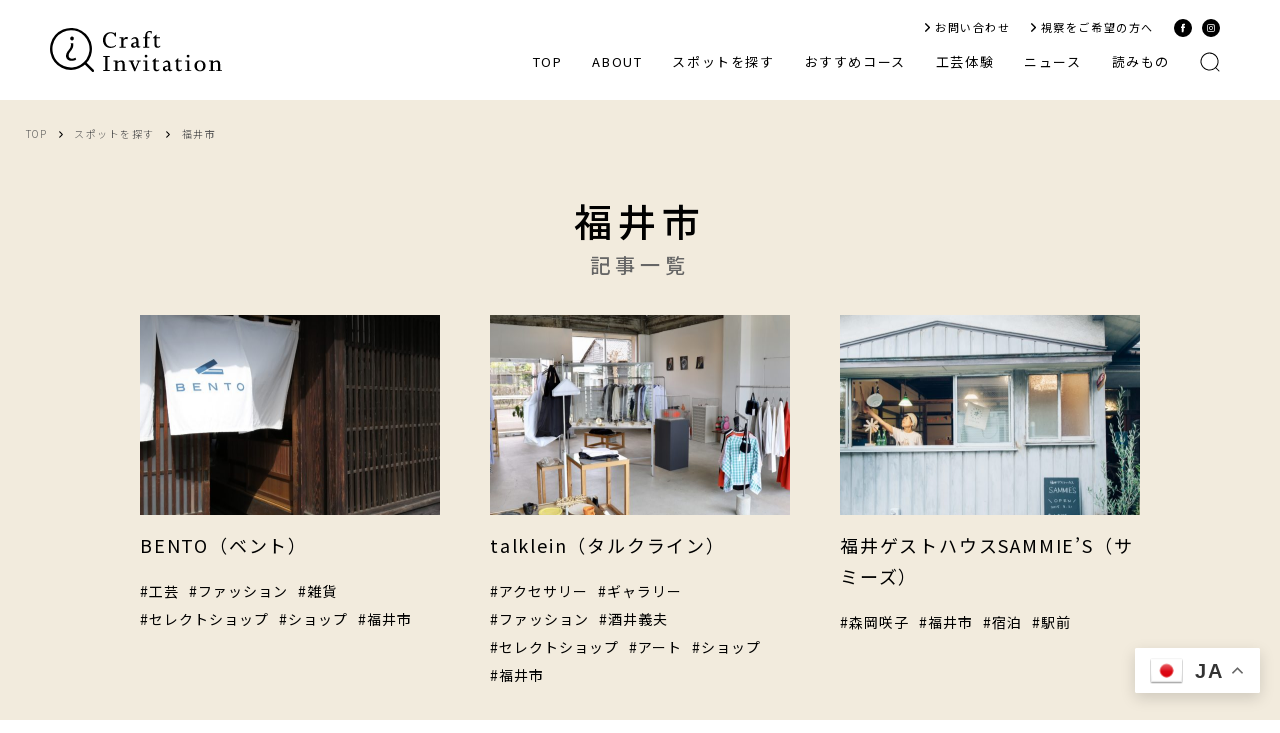

--- FILE ---
content_type: text/html; charset=UTF-8
request_url: https://craftinvitation.jp/spot/spot_tag/%E7%A6%8F%E4%BA%95%E5%B8%82/
body_size: 8976
content:
<!DOCTYPE html>
<html lang="ja">
<head>
<!-- Global site tag (gtag.js) - Google Analytics -->
<script async src="https://www.googletagmanager.com/gtag/js?id=G-YN32KR513R"></script>
<script>
  window.dataLayer = window.dataLayer || [];
  function gtag(){dataLayer.push(arguments);}
  gtag('js', new Date());

  gtag('config', 'G-YN32KR513R');
</script>
	
<meta charset="UTF-8">
<meta name="viewport" content="width=device-width,initial-scale=1.0,minimum-scale=1.0, user-scalable=no,viewport-fit=cover">
	
<meta name="format-detection" content="telephone=no">
<meta name="apple-mobile-web-app-capable" content="yes">
<link rel="apple-touch-icon" href="https://craftinvitation.jp/kanri/wp-content/themes/craftinvitation/images/apple-touch-icon.png">

<link rel="stylesheet" href="https://craftinvitation.jp/kanri/wp-content/themes/craftinvitation/css/drawer.css" type="text/css"/>
<link rel="stylesheet" href="https://craftinvitation.jp/kanri/wp-content/themes/craftinvitation/css/import.css">
<link rel="stylesheet" href="https://craftinvitation.jp/kanri/wp-content/themes/craftinvitation/css/spot.css">
    
<link rel="preconnect" href="https://fonts.googleapis.com">
<link rel="preconnect" href="https://fonts.gstatic.com" crossorigin>
<link href="https://fonts.googleapis.com/css2?family=Lora:ital,wght@0,400;0,500;0,600;0,700;1,400;1,500;1,600;1,700&family=Noto+Sans+JP:wght@300;400;500;700;900&display=swap" rel="stylesheet">

<link href="https://craftinvitation.jp/kanri/wp-content/themes/craftinvitation/images/favicon.ico" type="image/x-icon" rel="icon">
<link href="https://craftinvitation.jp/kanri/wp-content/themes/craftinvitation/images/favicon.ico" type="image/x-icon" rel="shortcut icon">

<script src="https://ajax.googleapis.com/ajax/libs/jquery/1.11.3/jquery.min.js"></script>
	
<!-- iScroll -->
<script src="https://cdnjs.cloudflare.com/ajax/libs/iScroll/5.2.0/iscroll.min.js"></script>
<!-- drawer.js -->
<script src="https://cdnjs.cloudflare.com/ajax/libs/drawer/3.2.2/js/drawer.min.js"></script>
	
<script type="text/javascript" src="https://craftinvitation.jp/kanri/wp-content/themes/craftinvitation/js/anime.min.js" ></script>
<script type="text/javascript" src="https://craftinvitation.jp/kanri/wp-content/themes/craftinvitation/js/common.js" ></script>
    
    
<script type="text/javascript">
jQuery(document).ready(function($) {
	//PC環境の場合
	if (window.matchMedia( '(min-width: 769px)' ).matches) {　//切り替える画面サイズ
		$.ajax({
			url: '',
			dataType: 'script',
			cache: false
	  });
	//モバイル環境の場合
	} else {
	   $.ajax({
			url: 'https://craftinvitation.jp/kanri/wp-content/themes/craftinvitation/js/spinnerh.js',
			dataType: 'script',
			cache: false
		});
	};
});
</script>
    

<!--[if lt IE 9]>
<script src="js/html5shiv.js"></script>
<style type="text/css">
.gradient {
filter: none;
}
</style>
<![endif]-->
<!--[if lte IE 6]>
<script src="js/DD_belatedPNG_0.0.8a-min.js"></script>
<script>
var oldFixPng = DD_belatedPNG.fixPng;
DD_belatedPNG.fixPng = function (el) {
oldFixPng(el);
if (el.vml && el.vml.image.fill.getAttribute("src").match(/_of\./)) {
el.vml.image.shape.attachEvent('onmouseenter', function() {
var image = el.vml.image.fill;
image.setAttribute("src", image.getAttribute("src").replace("_of.", "_on."));
});
el.vml.image.shape.attachEvent('onmouseleave', function() {
var image = el.vml.image.fill;
image.setAttribute("src", image.getAttribute("src").replace("_on.", "_of."));
});
}
};
DD_belatedPNG.fix(' img , h1 , div , li , .pngbg');
</script>
<![endif]-->

 <!-- ドロワーメニューの利用宣言 -->
  <script>
    $(document).ready(function() {
    $('.drawer').drawer();
  });
  </script>
	
	<meta name='robots' content='index, follow, max-image-preview:large, max-snippet:-1, max-video-preview:-1' />

	<!-- This site is optimized with the Yoast SEO plugin v25.9 - https://yoast.com/wordpress/plugins/seo/ -->
	<title>福井市 | craftinvitation</title>
	<link rel="canonical" href="https://craftinvitation.jp/spot/spot_tag/福井市/" />
	<meta property="og:locale" content="ja_JP" />
	<meta property="og:type" content="article" />
	<meta property="og:title" content="福井市 | craftinvitation" />
	<meta property="og:url" content="https://craftinvitation.jp/spot/spot_tag/福井市/" />
	<meta property="og:site_name" content="craftinvitation" />
	<meta name="twitter:card" content="summary_large_image" />
	<script type="application/ld+json" class="yoast-schema-graph">{"@context":"https://schema.org","@graph":[{"@type":"CollectionPage","@id":"https://craftinvitation.jp/spot/spot_tag/%e7%a6%8f%e4%ba%95%e5%b8%82/","url":"https://craftinvitation.jp/spot/spot_tag/%e7%a6%8f%e4%ba%95%e5%b8%82/","name":"福井市 | craftinvitation","isPartOf":{"@id":"https://craftinvitation.jp/#website"},"primaryImageOfPage":{"@id":"https://craftinvitation.jp/spot/spot_tag/%e7%a6%8f%e4%ba%95%e5%b8%82/#primaryimage"},"image":{"@id":"https://craftinvitation.jp/spot/spot_tag/%e7%a6%8f%e4%ba%95%e5%b8%82/#primaryimage"},"thumbnailUrl":"https://craftinvitation.jp/kanri/wp-content/uploads/2021/05/IMG_0855-scaled.jpg","breadcrumb":{"@id":"https://craftinvitation.jp/spot/spot_tag/%e7%a6%8f%e4%ba%95%e5%b8%82/#breadcrumb"},"inLanguage":"ja"},{"@type":"ImageObject","inLanguage":"ja","@id":"https://craftinvitation.jp/spot/spot_tag/%e7%a6%8f%e4%ba%95%e5%b8%82/#primaryimage","url":"https://craftinvitation.jp/kanri/wp-content/uploads/2021/05/IMG_0855-scaled.jpg","contentUrl":"https://craftinvitation.jp/kanri/wp-content/uploads/2021/05/IMG_0855-scaled.jpg","width":1920,"height":1280},{"@type":"BreadcrumbList","@id":"https://craftinvitation.jp/spot/spot_tag/%e7%a6%8f%e4%ba%95%e5%b8%82/#breadcrumb","itemListElement":[{"@type":"ListItem","position":1,"name":"TOP","item":"https://craftinvitation.jp/"},{"@type":"ListItem","position":2,"name":"スポットを探す","item":"https://craftinvitation.jp/spot/"},{"@type":"ListItem","position":3,"name":"福井市"}]},{"@type":"WebSite","@id":"https://craftinvitation.jp/#website","url":"https://craftinvitation.jp/","name":"craftinvitation","description":"つくるまち福井、 ｢気づき｣に出会うローカルガイド","potentialAction":[{"@type":"SearchAction","target":{"@type":"EntryPoint","urlTemplate":"https://craftinvitation.jp/?s={search_term_string}"},"query-input":{"@type":"PropertyValueSpecification","valueRequired":true,"valueName":"search_term_string"}}],"inLanguage":"ja"}]}</script>
	<!-- / Yoast SEO plugin. -->


<link rel="alternate" type="application/rss+xml" title="craftinvitation &raquo; 福井市 タグ のフィード" href="https://craftinvitation.jp/spot/spot_tag/%e7%a6%8f%e4%ba%95%e5%b8%82/feed/" />
<style id='wp-img-auto-sizes-contain-inline-css' type='text/css'>
img:is([sizes=auto i],[sizes^="auto," i]){contain-intrinsic-size:3000px 1500px}
/*# sourceURL=wp-img-auto-sizes-contain-inline-css */
</style>
<style id='wp-block-library-inline-css' type='text/css'>
:root{--wp-block-synced-color:#7a00df;--wp-block-synced-color--rgb:122,0,223;--wp-bound-block-color:var(--wp-block-synced-color);--wp-editor-canvas-background:#ddd;--wp-admin-theme-color:#007cba;--wp-admin-theme-color--rgb:0,124,186;--wp-admin-theme-color-darker-10:#006ba1;--wp-admin-theme-color-darker-10--rgb:0,107,160.5;--wp-admin-theme-color-darker-20:#005a87;--wp-admin-theme-color-darker-20--rgb:0,90,135;--wp-admin-border-width-focus:2px}@media (min-resolution:192dpi){:root{--wp-admin-border-width-focus:1.5px}}.wp-element-button{cursor:pointer}:root .has-very-light-gray-background-color{background-color:#eee}:root .has-very-dark-gray-background-color{background-color:#313131}:root .has-very-light-gray-color{color:#eee}:root .has-very-dark-gray-color{color:#313131}:root .has-vivid-green-cyan-to-vivid-cyan-blue-gradient-background{background:linear-gradient(135deg,#00d084,#0693e3)}:root .has-purple-crush-gradient-background{background:linear-gradient(135deg,#34e2e4,#4721fb 50%,#ab1dfe)}:root .has-hazy-dawn-gradient-background{background:linear-gradient(135deg,#faaca8,#dad0ec)}:root .has-subdued-olive-gradient-background{background:linear-gradient(135deg,#fafae1,#67a671)}:root .has-atomic-cream-gradient-background{background:linear-gradient(135deg,#fdd79a,#004a59)}:root .has-nightshade-gradient-background{background:linear-gradient(135deg,#330968,#31cdcf)}:root .has-midnight-gradient-background{background:linear-gradient(135deg,#020381,#2874fc)}:root{--wp--preset--font-size--normal:16px;--wp--preset--font-size--huge:42px}.has-regular-font-size{font-size:1em}.has-larger-font-size{font-size:2.625em}.has-normal-font-size{font-size:var(--wp--preset--font-size--normal)}.has-huge-font-size{font-size:var(--wp--preset--font-size--huge)}.has-text-align-center{text-align:center}.has-text-align-left{text-align:left}.has-text-align-right{text-align:right}.has-fit-text{white-space:nowrap!important}#end-resizable-editor-section{display:none}.aligncenter{clear:both}.items-justified-left{justify-content:flex-start}.items-justified-center{justify-content:center}.items-justified-right{justify-content:flex-end}.items-justified-space-between{justify-content:space-between}.screen-reader-text{border:0;clip-path:inset(50%);height:1px;margin:-1px;overflow:hidden;padding:0;position:absolute;width:1px;word-wrap:normal!important}.screen-reader-text:focus{background-color:#ddd;clip-path:none;color:#444;display:block;font-size:1em;height:auto;left:5px;line-height:normal;padding:15px 23px 14px;text-decoration:none;top:5px;width:auto;z-index:100000}html :where(.has-border-color){border-style:solid}html :where([style*=border-top-color]){border-top-style:solid}html :where([style*=border-right-color]){border-right-style:solid}html :where([style*=border-bottom-color]){border-bottom-style:solid}html :where([style*=border-left-color]){border-left-style:solid}html :where([style*=border-width]){border-style:solid}html :where([style*=border-top-width]){border-top-style:solid}html :where([style*=border-right-width]){border-right-style:solid}html :where([style*=border-bottom-width]){border-bottom-style:solid}html :where([style*=border-left-width]){border-left-style:solid}html :where(img[class*=wp-image-]){height:auto;max-width:100%}:where(figure){margin:0 0 1em}html :where(.is-position-sticky){--wp-admin--admin-bar--position-offset:var(--wp-admin--admin-bar--height,0px)}@media screen and (max-width:600px){html :where(.is-position-sticky){--wp-admin--admin-bar--position-offset:0px}}

/*# sourceURL=wp-block-library-inline-css */
</style><style id='global-styles-inline-css' type='text/css'>
:root{--wp--preset--aspect-ratio--square: 1;--wp--preset--aspect-ratio--4-3: 4/3;--wp--preset--aspect-ratio--3-4: 3/4;--wp--preset--aspect-ratio--3-2: 3/2;--wp--preset--aspect-ratio--2-3: 2/3;--wp--preset--aspect-ratio--16-9: 16/9;--wp--preset--aspect-ratio--9-16: 9/16;--wp--preset--color--black: #000000;--wp--preset--color--cyan-bluish-gray: #abb8c3;--wp--preset--color--white: #ffffff;--wp--preset--color--pale-pink: #f78da7;--wp--preset--color--vivid-red: #cf2e2e;--wp--preset--color--luminous-vivid-orange: #ff6900;--wp--preset--color--luminous-vivid-amber: #fcb900;--wp--preset--color--light-green-cyan: #7bdcb5;--wp--preset--color--vivid-green-cyan: #00d084;--wp--preset--color--pale-cyan-blue: #8ed1fc;--wp--preset--color--vivid-cyan-blue: #0693e3;--wp--preset--color--vivid-purple: #9b51e0;--wp--preset--gradient--vivid-cyan-blue-to-vivid-purple: linear-gradient(135deg,rgb(6,147,227) 0%,rgb(155,81,224) 100%);--wp--preset--gradient--light-green-cyan-to-vivid-green-cyan: linear-gradient(135deg,rgb(122,220,180) 0%,rgb(0,208,130) 100%);--wp--preset--gradient--luminous-vivid-amber-to-luminous-vivid-orange: linear-gradient(135deg,rgb(252,185,0) 0%,rgb(255,105,0) 100%);--wp--preset--gradient--luminous-vivid-orange-to-vivid-red: linear-gradient(135deg,rgb(255,105,0) 0%,rgb(207,46,46) 100%);--wp--preset--gradient--very-light-gray-to-cyan-bluish-gray: linear-gradient(135deg,rgb(238,238,238) 0%,rgb(169,184,195) 100%);--wp--preset--gradient--cool-to-warm-spectrum: linear-gradient(135deg,rgb(74,234,220) 0%,rgb(151,120,209) 20%,rgb(207,42,186) 40%,rgb(238,44,130) 60%,rgb(251,105,98) 80%,rgb(254,248,76) 100%);--wp--preset--gradient--blush-light-purple: linear-gradient(135deg,rgb(255,206,236) 0%,rgb(152,150,240) 100%);--wp--preset--gradient--blush-bordeaux: linear-gradient(135deg,rgb(254,205,165) 0%,rgb(254,45,45) 50%,rgb(107,0,62) 100%);--wp--preset--gradient--luminous-dusk: linear-gradient(135deg,rgb(255,203,112) 0%,rgb(199,81,192) 50%,rgb(65,88,208) 100%);--wp--preset--gradient--pale-ocean: linear-gradient(135deg,rgb(255,245,203) 0%,rgb(182,227,212) 50%,rgb(51,167,181) 100%);--wp--preset--gradient--electric-grass: linear-gradient(135deg,rgb(202,248,128) 0%,rgb(113,206,126) 100%);--wp--preset--gradient--midnight: linear-gradient(135deg,rgb(2,3,129) 0%,rgb(40,116,252) 100%);--wp--preset--font-size--small: 13px;--wp--preset--font-size--medium: 20px;--wp--preset--font-size--large: 36px;--wp--preset--font-size--x-large: 42px;--wp--preset--spacing--20: 0.44rem;--wp--preset--spacing--30: 0.67rem;--wp--preset--spacing--40: 1rem;--wp--preset--spacing--50: 1.5rem;--wp--preset--spacing--60: 2.25rem;--wp--preset--spacing--70: 3.38rem;--wp--preset--spacing--80: 5.06rem;--wp--preset--shadow--natural: 6px 6px 9px rgba(0, 0, 0, 0.2);--wp--preset--shadow--deep: 12px 12px 50px rgba(0, 0, 0, 0.4);--wp--preset--shadow--sharp: 6px 6px 0px rgba(0, 0, 0, 0.2);--wp--preset--shadow--outlined: 6px 6px 0px -3px rgb(255, 255, 255), 6px 6px rgb(0, 0, 0);--wp--preset--shadow--crisp: 6px 6px 0px rgb(0, 0, 0);}:where(.is-layout-flex){gap: 0.5em;}:where(.is-layout-grid){gap: 0.5em;}body .is-layout-flex{display: flex;}.is-layout-flex{flex-wrap: wrap;align-items: center;}.is-layout-flex > :is(*, div){margin: 0;}body .is-layout-grid{display: grid;}.is-layout-grid > :is(*, div){margin: 0;}:where(.wp-block-columns.is-layout-flex){gap: 2em;}:where(.wp-block-columns.is-layout-grid){gap: 2em;}:where(.wp-block-post-template.is-layout-flex){gap: 1.25em;}:where(.wp-block-post-template.is-layout-grid){gap: 1.25em;}.has-black-color{color: var(--wp--preset--color--black) !important;}.has-cyan-bluish-gray-color{color: var(--wp--preset--color--cyan-bluish-gray) !important;}.has-white-color{color: var(--wp--preset--color--white) !important;}.has-pale-pink-color{color: var(--wp--preset--color--pale-pink) !important;}.has-vivid-red-color{color: var(--wp--preset--color--vivid-red) !important;}.has-luminous-vivid-orange-color{color: var(--wp--preset--color--luminous-vivid-orange) !important;}.has-luminous-vivid-amber-color{color: var(--wp--preset--color--luminous-vivid-amber) !important;}.has-light-green-cyan-color{color: var(--wp--preset--color--light-green-cyan) !important;}.has-vivid-green-cyan-color{color: var(--wp--preset--color--vivid-green-cyan) !important;}.has-pale-cyan-blue-color{color: var(--wp--preset--color--pale-cyan-blue) !important;}.has-vivid-cyan-blue-color{color: var(--wp--preset--color--vivid-cyan-blue) !important;}.has-vivid-purple-color{color: var(--wp--preset--color--vivid-purple) !important;}.has-black-background-color{background-color: var(--wp--preset--color--black) !important;}.has-cyan-bluish-gray-background-color{background-color: var(--wp--preset--color--cyan-bluish-gray) !important;}.has-white-background-color{background-color: var(--wp--preset--color--white) !important;}.has-pale-pink-background-color{background-color: var(--wp--preset--color--pale-pink) !important;}.has-vivid-red-background-color{background-color: var(--wp--preset--color--vivid-red) !important;}.has-luminous-vivid-orange-background-color{background-color: var(--wp--preset--color--luminous-vivid-orange) !important;}.has-luminous-vivid-amber-background-color{background-color: var(--wp--preset--color--luminous-vivid-amber) !important;}.has-light-green-cyan-background-color{background-color: var(--wp--preset--color--light-green-cyan) !important;}.has-vivid-green-cyan-background-color{background-color: var(--wp--preset--color--vivid-green-cyan) !important;}.has-pale-cyan-blue-background-color{background-color: var(--wp--preset--color--pale-cyan-blue) !important;}.has-vivid-cyan-blue-background-color{background-color: var(--wp--preset--color--vivid-cyan-blue) !important;}.has-vivid-purple-background-color{background-color: var(--wp--preset--color--vivid-purple) !important;}.has-black-border-color{border-color: var(--wp--preset--color--black) !important;}.has-cyan-bluish-gray-border-color{border-color: var(--wp--preset--color--cyan-bluish-gray) !important;}.has-white-border-color{border-color: var(--wp--preset--color--white) !important;}.has-pale-pink-border-color{border-color: var(--wp--preset--color--pale-pink) !important;}.has-vivid-red-border-color{border-color: var(--wp--preset--color--vivid-red) !important;}.has-luminous-vivid-orange-border-color{border-color: var(--wp--preset--color--luminous-vivid-orange) !important;}.has-luminous-vivid-amber-border-color{border-color: var(--wp--preset--color--luminous-vivid-amber) !important;}.has-light-green-cyan-border-color{border-color: var(--wp--preset--color--light-green-cyan) !important;}.has-vivid-green-cyan-border-color{border-color: var(--wp--preset--color--vivid-green-cyan) !important;}.has-pale-cyan-blue-border-color{border-color: var(--wp--preset--color--pale-cyan-blue) !important;}.has-vivid-cyan-blue-border-color{border-color: var(--wp--preset--color--vivid-cyan-blue) !important;}.has-vivid-purple-border-color{border-color: var(--wp--preset--color--vivid-purple) !important;}.has-vivid-cyan-blue-to-vivid-purple-gradient-background{background: var(--wp--preset--gradient--vivid-cyan-blue-to-vivid-purple) !important;}.has-light-green-cyan-to-vivid-green-cyan-gradient-background{background: var(--wp--preset--gradient--light-green-cyan-to-vivid-green-cyan) !important;}.has-luminous-vivid-amber-to-luminous-vivid-orange-gradient-background{background: var(--wp--preset--gradient--luminous-vivid-amber-to-luminous-vivid-orange) !important;}.has-luminous-vivid-orange-to-vivid-red-gradient-background{background: var(--wp--preset--gradient--luminous-vivid-orange-to-vivid-red) !important;}.has-very-light-gray-to-cyan-bluish-gray-gradient-background{background: var(--wp--preset--gradient--very-light-gray-to-cyan-bluish-gray) !important;}.has-cool-to-warm-spectrum-gradient-background{background: var(--wp--preset--gradient--cool-to-warm-spectrum) !important;}.has-blush-light-purple-gradient-background{background: var(--wp--preset--gradient--blush-light-purple) !important;}.has-blush-bordeaux-gradient-background{background: var(--wp--preset--gradient--blush-bordeaux) !important;}.has-luminous-dusk-gradient-background{background: var(--wp--preset--gradient--luminous-dusk) !important;}.has-pale-ocean-gradient-background{background: var(--wp--preset--gradient--pale-ocean) !important;}.has-electric-grass-gradient-background{background: var(--wp--preset--gradient--electric-grass) !important;}.has-midnight-gradient-background{background: var(--wp--preset--gradient--midnight) !important;}.has-small-font-size{font-size: var(--wp--preset--font-size--small) !important;}.has-medium-font-size{font-size: var(--wp--preset--font-size--medium) !important;}.has-large-font-size{font-size: var(--wp--preset--font-size--large) !important;}.has-x-large-font-size{font-size: var(--wp--preset--font-size--x-large) !important;}
/*# sourceURL=global-styles-inline-css */
</style>

<style id='classic-theme-styles-inline-css' type='text/css'>
/*! This file is auto-generated */
.wp-block-button__link{color:#fff;background-color:#32373c;border-radius:9999px;box-shadow:none;text-decoration:none;padding:calc(.667em + 2px) calc(1.333em + 2px);font-size:1.125em}.wp-block-file__button{background:#32373c;color:#fff;text-decoration:none}
/*# sourceURL=/wp-includes/css/classic-themes.min.css */
</style>
<link rel='stylesheet' id='dashicons-css' href='https://craftinvitation.jp/kanri/wp-includes/css/dashicons.min.css?ver=6.9' type='text/css' media='all' />
<link rel="https://api.w.org/" href="https://craftinvitation.jp/wp-json/" /><link rel="alternate" title="JSON" type="application/json" href="https://craftinvitation.jp/wp-json/wp/v2/spot_tag/41" /><noscript><style>.lazyload[data-src]{display:none !important;}</style></noscript><style>.lazyload{background-image:none !important;}.lazyload:before{background-image:none !important;}</style>    
<script type="text/javascript" src="//webfont.fontplus.jp/accessor/script/fontplus.js?lLQjcA9ljh0%3D&box=8QqcTHI9MQo%3D&aa=1&ab=2" charset="utf-8"></script>
</head>
    
    
<body id="spot" class="drawer drawer--right">
    
    
<div id="fade">
<div class="loading">
    <span><img src="[data-uri]" alt="Craft Invitation" data-src="https://craftinvitation.jp/kanri/wp-content/themes/craftinvitation/images/loading.svg" decoding="async" class="lazyload"><noscript><img src="https://craftinvitation.jp/kanri/wp-content/themes/craftinvitation/images/loading.svg" alt="Craft Invitation" data-eio="l"></noscript></span>
</div>
</div>
	
<!-- wrapper/ -->
<div id="wrapper">	
	
<header>  
<!-- グローバルナビゲーション -->
<section id="g_navi_wrap">
        <ul class="flexCover g_navi">
        <li class="logo">
            <h1>
            <a href="https://craftinvitation.jp/" rel="home">
            <img src="[data-uri]" alt="Craft Invitation" data-src="https://craftinvitation.jp/kanri/wp-content/themes/craftinvitation/images/logo.svg" decoding="async" class="lazyload"><noscript><img src="https://craftinvitation.jp/kanri/wp-content/themes/craftinvitation/images/logo.svg" alt="Craft Invitation" data-eio="l"></noscript>
            </a>
            </h1>
        </li>
        <li class="top_navi">
        <nav>
        <ul class="flexCover p_navi">
            <li><svg xmlns="http://www.w3.org/2000/svg" width="5" height="9" viewBox="0 0 5 9"><g id="top"><path d="M4.80878,4.03821,1.1148.34424a.653.653,0,0,0-.92351.92351L3.42355,4.5.19129,7.73227a.653.653,0,0,0,.92351.92343l3.694-3.694A.65314.65314,0,0,0,4.80878,4.03821Z"/></g></svg><a href="https://craftinvitation.jp/contact/">お問い合わせ</a></li>
            <li><svg xmlns="http://www.w3.org/2000/svg" width="5" height="9" viewBox="0 0 5 9"><g id="top"><path d="M4.80878,4.03821,1.1148.34424a.653.653,0,0,0-.92351.92351L3.42355,4.5.19129,7.73227a.653.653,0,0,0,.92351.92343l3.694-3.694A.65314.65314,0,0,0,4.80878,4.03821Z"/></g></svg><a href="https://craftinvitation.jp/inspection/">視察をご希望の方へ</a></li>
            <!--<li><svg xmlns="http://www.w3.org/2000/svg" width="5" height="9" viewBox="0 0 5 9"><g id="top"><path d="M4.80878,4.03821,1.1148.34424a.653.653,0,0,0-.92351.92351L3.42355,4.5.19129,7.73227a.653.653,0,0,0,.92351.92343l3.694-3.694A.65314.65314,0,0,0,4.80878,4.03821Z"/></g></svg><a href="https://craftinvitation.jp/product_development/">商品開発をご希望の方へ</a></li>-->
            <li class="facebook"><a href="https://www.facebook.com/craftinvitation.fukui/" target="_blank"><img src="[data-uri]" alt="facebook" data-src="https://craftinvitation.jp/kanri/wp-content/themes/craftinvitation/images/fb_icon.svg" decoding="async" class="lazyload"><noscript><img src="https://craftinvitation.jp/kanri/wp-content/themes/craftinvitation/images/fb_icon.svg" alt="facebook" data-eio="l"></noscript></a></li>
            <li class="instagram"><a href="https://www.instagram.com/craftinvitation_fukui/" target="_blank"><img src="[data-uri]" alt="instagram" data-src="https://craftinvitation.jp/kanri/wp-content/themes/craftinvitation/images/ig_icon.svg" decoding="async" class="lazyload"><noscript><img src="https://craftinvitation.jp/kanri/wp-content/themes/craftinvitation/images/ig_icon.svg" alt="instagram" data-eio="l"></noscript></a></li>
        </ul>
            
		<ul class="flexCover navigation">
			<li><a href="https://craftinvitation.jp/" rel="home">TOP</a></li>
            <li class="pd_menu"><a class="pd_btn">ABOUT</a>
                <div class="sub_cat">
                    <ul class="sub_cat_list">
                        <li><a href="https://craftinvitation.jp/about/">ABOUT トップ</a></li>
                        <li><a href="https://craftinvitation.jp/about/fukui/">福井について</a></li>
                        <li><a href="https://craftinvitation.jp/about/fukui_craft/">福井のものづくりについて</a></li>
                    </ul>
                </div>
            </li>
            <li><a href="https://craftinvitation.jp/spot/">スポットを探す</a></li>
            <li><a href="https://craftinvitation.jp/feature_cat/osusume/">おすすめコース</a></li>
            <li><a href="https://craftinvitation.jp/workshop/">工芸体験</a></li>
            <li><a href="https://craftinvitation.jp/news/">ニュース</a></li>
            <li><a href="https://craftinvitation.jp/feature/">読みもの</a></li>
            <li class="search"><a href="https://craftinvitation.jp/?post_type=spot&s="><div class="search_icon"><img src="[data-uri]" alt="キーワード検索" data-src="https://craftinvitation.jp/kanri/wp-content/themes/craftinvitation/images/search_icon.svg" decoding="async" class="lazyload"><noscript><img src="https://craftinvitation.jp/kanri/wp-content/themes/craftinvitation/images/search_icon.svg" alt="キーワード検索" data-eio="l"></noscript></div></a></li>
        </ul>
        </nav>
        </li>
        </ul>
</section>

	<!-- ハンバーガーボタン -->
	<button type="button" class="drawer-toggle drawer-hamburger">
      <span class="drawer-hamburger-icon"></span>
    </button>
	
	<!-- ナビゲーションの中身 -->
    <nav class="drawer-nav" role="navigation">
    <div class="navi_wrap">

      <ul class="navigation">
            <li><a href="https://craftinvitation.jp/" rel="home">TOP</a></li>
            <li class="pd_menu"><a class="pd_btn">ABOUT</a>
                <div class="sub_cat">
                    <ul class="sub_cat_list">
                        <li><a href="https://craftinvitation.jp/about/">ABOUT トップ</a></li>
                        <li><a href="https://craftinvitation.jp/about/fukui/">福井について</a></li>
                        <li><a href="https://craftinvitation.jp/about/fukui_craft/">福井のものづくりについて</a></li>
                    </ul>
                </div>
            </li>
            <li><a href="https://craftinvitation.jp/spot/">スポットを探す</a></li>
            <li><a href="https://craftinvitation.jp/feature_cat/osusume/">おすすめコース</a></li>
            <li><a href="https://craftinvitation.jp/workshop/">工芸体験</a></li>
            <li><a href="https://craftinvitation.jp/news/">ニュース</a></li>
            <li><a href="https://craftinvitation.jp/feature/">読みもの</a></li>
            <li class="search"><a href="https://craftinvitation.jp/?post_type=spot&s="><div class="search_icon"><img src="[data-uri]" alt="キーワード検索" data-src="https://craftinvitation.jp/kanri/wp-content/themes/craftinvitation/images/search_icon.svg" decoding="async" class="lazyload"><noscript><img src="https://craftinvitation.jp/kanri/wp-content/themes/craftinvitation/images/search_icon.svg" alt="キーワード検索" data-eio="l"></noscript></div></a></li>
        </ul>
        
        <ul class="p_navi">
            <li><svg xmlns="http://www.w3.org/2000/svg" width="5" height="9" viewBox="0 0 5 9"><g id="top"><path d="M4.80878,4.03821,1.1148.34424a.653.653,0,0,0-.92351.92351L3.42355,4.5.19129,7.73227a.653.653,0,0,0,.92351.92343l3.694-3.694A.65314.65314,0,0,0,4.80878,4.03821Z"/></g></svg><a href="https://craftinvitation.jp/contact/">お問い合わせ</a></li>
            <li><svg xmlns="http://www.w3.org/2000/svg" width="5" height="9" viewBox="0 0 5 9"><g id="top"><path d="M4.80878,4.03821,1.1148.34424a.653.653,0,0,0-.92351.92351L3.42355,4.5.19129,7.73227a.653.653,0,0,0,.92351.92343l3.694-3.694A.65314.65314,0,0,0,4.80878,4.03821Z"/></g></svg><a href="https://craftinvitation.jp/inspection/">視察をご希望の方へ</a></li>
            <!--<li><svg xmlns="http://www.w3.org/2000/svg" width="5" height="9" viewBox="0 0 5 9"><g id="top"><path d="M4.80878,4.03821,1.1148.34424a.653.653,0,0,0-.92351.92351L3.42355,4.5.19129,7.73227a.653.653,0,0,0,.92351.92343l3.694-3.694A.65314.65314,0,0,0,4.80878,4.03821Z"/></g></svg><a href="https://craftinvitation.jp/product_development/">商品開発をご希望の方へ</a></li>-->
        </ul>

    <div class="sns_wrap">
       <ul class="flexCover sns_navi">
           <li class="follow_me fAbc">FOLLOW ME</li>
           <li class="facebook"><a href="https://www.facebook.com/craftinvitation.fukui/" target="_blank"><img src="[data-uri]" alt="facebook" data-src="https://craftinvitation.jp/kanri/wp-content/themes/craftinvitation/images/fb_icon_b.svg" decoding="async" class="lazyload"><noscript><img src="https://craftinvitation.jp/kanri/wp-content/themes/craftinvitation/images/fb_icon_b.svg" alt="facebook" data-eio="l"></noscript></a></li>
           <li class="instagram"><a href="https://www.instagram.com/craftinvitation_fukui/" target="_blank"><img src="[data-uri]" alt="instagram" data-src="https://craftinvitation.jp/kanri/wp-content/themes/craftinvitation/images/ig_icon_b.svg" decoding="async" class="lazyload"><noscript><img src="https://craftinvitation.jp/kanri/wp-content/themes/craftinvitation/images/ig_icon_b.svg" alt="instagram" data-eio="l"></noscript></a></li>
        </ul>
    </div>
    </div>
    </nav></header>
<!--== /Header =============-->

	
<main role="main">
<div id="conWrap">
    
<div id="breadcrumbs" class="single"><span><span><a href="https://craftinvitation.jp/">TOP</a></span> <span class="arrow"></span> <span><a href="https://craftinvitation.jp/spot/">スポットを探す</a></span> <span class="arrow"></span> <span class="breadcrumb_last" aria-current="page">福井市</span></span></div>	
	
<!-- SPOT -->
<section id="post_list_wrap">
    <div class="inner">
		
    <h2 class="ttl fTsu">福井市<span>記事一覧</span></h2>
       

<ul class="flexCover colum3 post_list">
  <li>
    <div class="thumbnail">
    <a href="https://craftinvitation.jp/spot/bento/">
        <div class="img_wrap lazyload" style="" data-back="https://craftinvitation.jp/kanri/wp-content/uploads/2021/05/IMG_0855-600x600.jpg"></div>
        </a>
    </div>
    <h3>
    <a href="https://craftinvitation.jp/spot/bento/">BENTO（ベント）</a>
    </h3>

    <ul class="flexCover tag_list"><li><a href="https://craftinvitation.jp/spot/spot_tag/%e5%b7%a5%e8%8a%b8/" rel="tag">工芸</a></li><li><a href="https://craftinvitation.jp/spot/spot_tag/%e3%83%95%e3%82%a1%e3%83%83%e3%82%b7%e3%83%a7%e3%83%b3/" rel="tag">ファッション</a></li><li><a href="https://craftinvitation.jp/spot/spot_tag/%e9%9b%91%e8%b2%a8/" rel="tag">雑貨</a></li><li><a href="https://craftinvitation.jp/spot/spot_tag/%e3%82%bb%e3%83%ac%e3%82%af%e3%83%88%e3%82%b7%e3%83%a7%e3%83%83%e3%83%97/" rel="tag">セレクトショップ</a></li><li><a href="https://craftinvitation.jp/spot/spot_tag/%e3%82%b7%e3%83%a7%e3%83%83%e3%83%97/" rel="tag">ショップ</a></li><li><a href="https://craftinvitation.jp/spot/spot_tag/%e7%a6%8f%e4%ba%95%e5%b8%82/" rel="tag">福井市</a></li></ul>
        
    </li> 
  <li>
    <div class="thumbnail">
    <a href="https://craftinvitation.jp/spot/talklein/">
        <div class="img_wrap lazyload" style="" data-back="https://craftinvitation.jp/kanri/wp-content/uploads/2021/04/talklein-600x600.jpeg"></div>
        </a>
    </div>
    <h3>
    <a href="https://craftinvitation.jp/spot/talklein/">talklein（タルクライン）</a>
    </h3>

    <ul class="flexCover tag_list"><li><a href="https://craftinvitation.jp/spot/spot_tag/%e3%82%a2%e3%82%af%e3%82%bb%e3%82%b5%e3%83%aa%e3%83%bc/" rel="tag">アクセサリー</a></li><li><a href="https://craftinvitation.jp/spot/spot_tag/%e3%82%ae%e3%83%a3%e3%83%a9%e3%83%aa%e3%83%bc/" rel="tag">ギャラリー</a></li><li><a href="https://craftinvitation.jp/spot/spot_tag/%e3%83%95%e3%82%a1%e3%83%83%e3%82%b7%e3%83%a7%e3%83%b3/" rel="tag">ファッション</a></li><li><a href="https://craftinvitation.jp/spot/spot_tag/%e9%85%92%e4%ba%95%e7%be%a9%e5%a4%ab/" rel="tag">酒井義夫</a></li><li><a href="https://craftinvitation.jp/spot/spot_tag/%e3%82%bb%e3%83%ac%e3%82%af%e3%83%88%e3%82%b7%e3%83%a7%e3%83%83%e3%83%97/" rel="tag">セレクトショップ</a></li><li><a href="https://craftinvitation.jp/spot/spot_tag/%e3%82%a2%e3%83%bc%e3%83%88/" rel="tag">アート</a></li><li><a href="https://craftinvitation.jp/spot/spot_tag/%e3%82%b7%e3%83%a7%e3%83%83%e3%83%97/" rel="tag">ショップ</a></li><li><a href="https://craftinvitation.jp/spot/spot_tag/%e7%a6%8f%e4%ba%95%e5%b8%82/" rel="tag">福井市</a></li></ul>
        
    </li> 
  <li>
    <div class="thumbnail">
    <a href="https://craftinvitation.jp/spot/sammies/">
        <div class="img_wrap lazyload" style="" data-back="https://craftinvitation.jp/kanri/wp-content/uploads/2021/05/175540620_1893182980846883_1912378165154551551_n-600x600.jpg"></div>
        </a>
    </div>
    <h3>
    <a href="https://craftinvitation.jp/spot/sammies/">福井ゲストハウスSAMMIE’S（サミーズ）</a>
    </h3>

    <ul class="flexCover tag_list"><li><a href="https://craftinvitation.jp/spot/spot_tag/%e6%a3%ae%e5%b2%a1%e5%92%b2%e5%ad%90/" rel="tag">森岡咲子</a></li><li><a href="https://craftinvitation.jp/spot/spot_tag/%e7%a6%8f%e4%ba%95%e5%b8%82/" rel="tag">福井市</a></li><li><a href="https://craftinvitation.jp/spot/spot_tag/%e5%ae%bf%e6%b3%8a/" rel="tag">宿泊</a></li><li><a href="https://craftinvitation.jp/spot/spot_tag/%e9%a7%85%e5%89%8d/" rel="tag">駅前</a></li></ul>
        
    </li> 
  <li>
    <div class="thumbnail">
    <a href="https://craftinvitation.jp/spot/shiromachianex/">
        <div class="img_wrap lazyload" style="" data-back="https://craftinvitation.jp/kanri/wp-content/uploads/2021/04/24af2ffae8c86923c1ba1c15036cdf27-600x600.jpg"></div>
        </a>
    </div>
    <h3>
    <a href="https://craftinvitation.jp/spot/shiromachianex/">城町アネックス</a>
    </h3>

    <ul class="flexCover tag_list"><li><a href="https://craftinvitation.jp/spot/spot_tag/%e3%83%aa%e3%83%8e%e3%83%99%e3%83%bc%e3%82%b7%e3%83%a7%e3%83%b3/" rel="tag">リノベーション</a></li><li><a href="https://craftinvitation.jp/spot/spot_tag/%e7%a6%8f%e4%ba%95%e5%b8%82/" rel="tag">福井市</a></li><li><a href="https://craftinvitation.jp/spot/spot_tag/%e5%ae%bf%e6%b3%8a/" rel="tag">宿泊</a></li><li><a href="https://craftinvitation.jp/spot/spot_tag/%e9%a7%85%e5%89%8d/" rel="tag">駅前</a></li></ul>
        
    </li> 
</ul>
        

    </div>
</section>

    
    
</div><!-- conWrap/ -->
</main>
	
    
	<!--== /Content =============-->
	
		<footer>
    
<!--<div class="gtranslate_wrapper" id="gt-wrapper-20789318"></div>-->
    

<div id="foot_top">
<div class="inner">
<div id="page_top"><a href="#"><svg xmlns="http://www.w3.org/2000/svg" width="37" height="37" viewBox="0 0 37 37">
  <defs>
    <style>
      #pagetop .cls-1 {
        fill: #666;
		stroke: #666;
		stroke-width: 0;
      }
    </style>
  </defs>
  <g id="pagetop">
    <g>
      <g>
        <path class="cls-1" d="M11.31952,17.44834h8.4124a1.05156,1.05156,0,0,1,1.05156,1.05156v0a1.05154,1.05154,0,0,1-1.05154,1.05154H11.31953A1.05155,1.05155,0,0,1,10.268,18.49989v0A1.05155,1.05155,0,0,1,11.31952,17.44834Z" transform="translate(39.58547 20.60294) rotate(135)"/>
        <path class="cls-1" d="M17.268,17.44834h8.4124a1.05156,1.05156,0,0,1,1.05156,1.05156v0a1.05154,1.05154,0,0,1-1.05154,1.05154H17.268a1.05155,1.05155,0,0,1-1.05155-1.05155v0A1.05155,1.05155,0,0,1,17.268,17.44834Z" transform="translate(19.37104 -9.76606) rotate(45)"/>
      </g>
      <path class="cls-1" d="M32.99994,1.0002a3.003,3.003,0,0,1,3.00011,2.99962V32.9997a3.00345,3.00345,0,0,1-3.00011,3.0001H3.99982A3.0034,3.0034,0,0,1,1,32.9997V3.99982A3.003,3.003,0,0,1,3.99982,1.0002H32.99994m0-1.0002H3.99982A3.99961,3.99961,0,0,0,0,3.99982V32.9997A4,4,0,0,0,3.99982,37H32.99994A4.00008,4.00008,0,0,0,37,32.9997V3.99982A3.99967,3.99967,0,0,0,32.99994,0Z"/>
    </g>
  </g>
</svg>
</a></div>
    <ul class="flexCover sns_navi">
        <li class="follow_me">FOLLOW ME</li>
        <li class="facebook"><a href="https://www.facebook.com/craftinvitation.fukui/" target="_blank"><img src="[data-uri]" alt="facebook" data-src="https://craftinvitation.jp/kanri/wp-content/themes/craftinvitation/images/fb_icon.svg" decoding="async" class="lazyload"><noscript><img src="https://craftinvitation.jp/kanri/wp-content/themes/craftinvitation/images/fb_icon.svg" alt="facebook" data-eio="l"></noscript></a></li>
        <li class="instagram"><a href="https://www.instagram.com/craftinvitation_fukui/" target="_blank"><img src="[data-uri]" alt="instagram" data-src="https://craftinvitation.jp/kanri/wp-content/themes/craftinvitation/images/ig_icon.svg" decoding="async" class="lazyload"><noscript><img src="https://craftinvitation.jp/kanri/wp-content/themes/craftinvitation/images/ig_icon.svg" alt="instagram" data-eio="l"></noscript></a></li>
    </ul>
    
    <div class="banner_wrap">
            <ul class="flexCover banner_list">
                <li><a href="https://soe.or.jp/" target="_blank"><img src="[data-uri]" alt="SOE" data-src="https://craftinvitation.jp/kanri/wp-content/themes/craftinvitation/images/soe_bn.svg" decoding="async" class="lazyload"><noscript><img src="https://craftinvitation.jp/kanri/wp-content/themes/craftinvitation/images/soe_bn.svg" alt="SOE" data-eio="l"></noscript></a></li>
                <li><a href="https://renew-fukui.com/" target="_blank"><img src="[data-uri]" alt="RENEW" data-src="https://craftinvitation.jp/kanri/wp-content/themes/craftinvitation/images/renew_bn.svg" decoding="async" class="lazyload"><noscript><img src="https://craftinvitation.jp/kanri/wp-content/themes/craftinvitation/images/renew_bn.svg" alt="RENEW" data-eio="l"></noscript></a></li>
            </ul>
    </div>
</div>
</div>
    
<div id="foot_bottom">
<div class="inner">
    <div class="produced_by">Produced by SOE</div>
    <div class="copyright">Copyright&copy; Craft Invitation.</div>
</div>
</div>
    
</footer>


<script type="speculationrules">
{"prefetch":[{"source":"document","where":{"and":[{"href_matches":"/*"},{"not":{"href_matches":["/kanri/wp-*.php","/kanri/wp-admin/*","/kanri/wp-content/uploads/*","/kanri/wp-content/*","/kanri/wp-content/plugins/*","/kanri/wp-content/themes/craftinvitation/*","/*\\?(.+)"]}},{"not":{"selector_matches":"a[rel~=\"nofollow\"]"}},{"not":{"selector_matches":".no-prefetch, .no-prefetch a"}}]},"eagerness":"conservative"}]}
</script>
<div class="gtranslate_wrapper" id="gt-wrapper-80804646"></div><script type="text/javascript" id="eio-lazy-load-js-before">
/* <![CDATA[ */
var eio_lazy_vars = {"exactdn_domain":"","skip_autoscale":0,"threshold":0,"use_dpr":1};
//# sourceURL=eio-lazy-load-js-before
/* ]]> */
</script>
<script type="text/javascript" src="https://craftinvitation.jp/kanri/wp-content/plugins/ewww-image-optimizer/includes/lazysizes.min.js?ver=821" id="eio-lazy-load-js" async="async" data-wp-strategy="async"></script>
<script type="text/javascript" id="gt_widget_script_20789318-js-before">
/* <![CDATA[ */
window.gtranslateSettings = /* document.write */ window.gtranslateSettings || {};window.gtranslateSettings['20789318'] = {"default_language":"ja","languages":["en","ja"],"url_structure":"sub_directory","detect_browser_language":1,"flag_style":"3d","wrapper_selector":"#gt-wrapper-20789318","alt_flags":[],"float_switcher_open_direction":"top","switcher_horizontal_position":"inline","flags_location":"\/kanri\/wp-content\/plugins\/gtranslate\/flags\/"};
//# sourceURL=gt_widget_script_20789318-js-before
/* ]]> */
</script><script src="https://craftinvitation.jp/kanri/wp-content/plugins/gtranslate/js/float.js?ver=6.9" data-no-optimize="1" data-no-minify="1" data-gt-orig-url="/spot/spot_tag/%E7%A6%8F%E4%BA%95%E5%B8%82/" data-gt-orig-domain="craftinvitation.jp" data-gt-widget-id="20789318" defer></script><script type="text/javascript" id="gt_widget_script_80804646-js-before">
/* <![CDATA[ */
window.gtranslateSettings = /* document.write */ window.gtranslateSettings || {};window.gtranslateSettings['80804646'] = {"default_language":"ja","languages":["en","ja"],"url_structure":"sub_directory","detect_browser_language":1,"flag_style":"3d","wrapper_selector":"#gt-wrapper-80804646","alt_flags":[],"float_switcher_open_direction":"top","switcher_horizontal_position":"right","switcher_vertical_position":"bottom","flags_location":"\/kanri\/wp-content\/plugins\/gtranslate\/flags\/"};
//# sourceURL=gt_widget_script_80804646-js-before
/* ]]> */
</script><script src="https://craftinvitation.jp/kanri/wp-content/plugins/gtranslate/js/float.js?ver=6.9" data-no-optimize="1" data-no-minify="1" data-gt-orig-url="/spot/spot_tag/%E7%A6%8F%E4%BA%95%E5%B8%82/" data-gt-orig-domain="craftinvitation.jp" data-gt-widget-id="80804646" defer></script>	
	<!--== /Footer =============-->
	
	
</div><!-- wrapper/ -->


<link rel="stylesheet" type="text/css" href="https://craftinvitation.jp/kanri/wp-content/themes/craftinvitation/css/slick.css"/>
<link rel="stylesheet" type="text/css" href="https://craftinvitation.jp/kanri/wp-content/themes/craftinvitation/css/slick-theme.css"/>
    
<script type="text/javascript" src="https://craftinvitation.jp/kanri/wp-content/themes/craftinvitation/js/slick.min.js"></script>

    
</body>
</html>

--- FILE ---
content_type: text/html; charset=UTF-8
request_url: https://craftinvitation.jp/spot/spot_tag/%E7%A6%8F%E4%BA%95%E5%B8%82/?_=1768594328614
body_size: 9009
content:
<!DOCTYPE html>
<html lang="ja">
<head>
<!-- Global site tag (gtag.js) - Google Analytics -->
<script async src="https://www.googletagmanager.com/gtag/js?id=G-YN32KR513R"></script>
<script>
  window.dataLayer = window.dataLayer || [];
  function gtag(){dataLayer.push(arguments);}
  gtag('js', new Date());

  gtag('config', 'G-YN32KR513R');
</script>
	
<meta charset="UTF-8">
<meta name="viewport" content="width=device-width,initial-scale=1.0,minimum-scale=1.0, user-scalable=no,viewport-fit=cover">
	
<meta name="format-detection" content="telephone=no">
<meta name="apple-mobile-web-app-capable" content="yes">
<link rel="apple-touch-icon" href="https://craftinvitation.jp/kanri/wp-content/themes/craftinvitation/images/apple-touch-icon.png">

<link rel="stylesheet" href="https://craftinvitation.jp/kanri/wp-content/themes/craftinvitation/css/drawer.css" type="text/css"/>
<link rel="stylesheet" href="https://craftinvitation.jp/kanri/wp-content/themes/craftinvitation/css/import.css">
<link rel="stylesheet" href="https://craftinvitation.jp/kanri/wp-content/themes/craftinvitation/css/spot.css">
    
<link rel="preconnect" href="https://fonts.googleapis.com">
<link rel="preconnect" href="https://fonts.gstatic.com" crossorigin>
<link href="https://fonts.googleapis.com/css2?family=Lora:ital,wght@0,400;0,500;0,600;0,700;1,400;1,500;1,600;1,700&family=Noto+Sans+JP:wght@300;400;500;700;900&display=swap" rel="stylesheet">

<link href="https://craftinvitation.jp/kanri/wp-content/themes/craftinvitation/images/favicon.ico" type="image/x-icon" rel="icon">
<link href="https://craftinvitation.jp/kanri/wp-content/themes/craftinvitation/images/favicon.ico" type="image/x-icon" rel="shortcut icon">

<script src="https://ajax.googleapis.com/ajax/libs/jquery/1.11.3/jquery.min.js"></script>
	
<!-- iScroll -->
<script src="https://cdnjs.cloudflare.com/ajax/libs/iScroll/5.2.0/iscroll.min.js"></script>
<!-- drawer.js -->
<script src="https://cdnjs.cloudflare.com/ajax/libs/drawer/3.2.2/js/drawer.min.js"></script>
	
<script type="text/javascript" src="https://craftinvitation.jp/kanri/wp-content/themes/craftinvitation/js/anime.min.js" ></script>
<script type="text/javascript" src="https://craftinvitation.jp/kanri/wp-content/themes/craftinvitation/js/common.js" ></script>
    
    
<script type="text/javascript">
jQuery(document).ready(function($) {
	//PC環境の場合
	if (window.matchMedia( '(min-width: 769px)' ).matches) {　//切り替える画面サイズ
		$.ajax({
			url: '',
			dataType: 'script',
			cache: false
	  });
	//モバイル環境の場合
	} else {
	   $.ajax({
			url: 'https://craftinvitation.jp/kanri/wp-content/themes/craftinvitation/js/spinnerh.js',
			dataType: 'script',
			cache: false
		});
	};
});
</script>
    

<!--[if lt IE 9]>
<script src="js/html5shiv.js"></script>
<style type="text/css">
.gradient {
filter: none;
}
</style>
<![endif]-->
<!--[if lte IE 6]>
<script src="js/DD_belatedPNG_0.0.8a-min.js"></script>
<script>
var oldFixPng = DD_belatedPNG.fixPng;
DD_belatedPNG.fixPng = function (el) {
oldFixPng(el);
if (el.vml && el.vml.image.fill.getAttribute("src").match(/_of\./)) {
el.vml.image.shape.attachEvent('onmouseenter', function() {
var image = el.vml.image.fill;
image.setAttribute("src", image.getAttribute("src").replace("_of.", "_on."));
});
el.vml.image.shape.attachEvent('onmouseleave', function() {
var image = el.vml.image.fill;
image.setAttribute("src", image.getAttribute("src").replace("_on.", "_of."));
});
}
};
DD_belatedPNG.fix(' img , h1 , div , li , .pngbg');
</script>
<![endif]-->

 <!-- ドロワーメニューの利用宣言 -->
  <script>
    $(document).ready(function() {
    $('.drawer').drawer();
  });
  </script>
	
	<meta name='robots' content='index, follow, max-image-preview:large, max-snippet:-1, max-video-preview:-1' />

	<!-- This site is optimized with the Yoast SEO plugin v25.9 - https://yoast.com/wordpress/plugins/seo/ -->
	<title>福井市 | craftinvitation</title>
	<link rel="canonical" href="https://craftinvitation.jp/spot/spot_tag/福井市/" />
	<meta property="og:locale" content="ja_JP" />
	<meta property="og:type" content="article" />
	<meta property="og:title" content="福井市 | craftinvitation" />
	<meta property="og:url" content="https://craftinvitation.jp/spot/spot_tag/福井市/" />
	<meta property="og:site_name" content="craftinvitation" />
	<meta name="twitter:card" content="summary_large_image" />
	<script type="application/ld+json" class="yoast-schema-graph">{"@context":"https://schema.org","@graph":[{"@type":"CollectionPage","@id":"https://craftinvitation.jp/spot/spot_tag/%e7%a6%8f%e4%ba%95%e5%b8%82/","url":"https://craftinvitation.jp/spot/spot_tag/%e7%a6%8f%e4%ba%95%e5%b8%82/","name":"福井市 | craftinvitation","isPartOf":{"@id":"https://craftinvitation.jp/#website"},"primaryImageOfPage":{"@id":"https://craftinvitation.jp/spot/spot_tag/%e7%a6%8f%e4%ba%95%e5%b8%82/#primaryimage"},"image":{"@id":"https://craftinvitation.jp/spot/spot_tag/%e7%a6%8f%e4%ba%95%e5%b8%82/#primaryimage"},"thumbnailUrl":"https://craftinvitation.jp/kanri/wp-content/uploads/2021/05/IMG_0855-scaled.jpg","breadcrumb":{"@id":"https://craftinvitation.jp/spot/spot_tag/%e7%a6%8f%e4%ba%95%e5%b8%82/#breadcrumb"},"inLanguage":"ja"},{"@type":"ImageObject","inLanguage":"ja","@id":"https://craftinvitation.jp/spot/spot_tag/%e7%a6%8f%e4%ba%95%e5%b8%82/#primaryimage","url":"https://craftinvitation.jp/kanri/wp-content/uploads/2021/05/IMG_0855-scaled.jpg","contentUrl":"https://craftinvitation.jp/kanri/wp-content/uploads/2021/05/IMG_0855-scaled.jpg","width":1920,"height":1280},{"@type":"BreadcrumbList","@id":"https://craftinvitation.jp/spot/spot_tag/%e7%a6%8f%e4%ba%95%e5%b8%82/#breadcrumb","itemListElement":[{"@type":"ListItem","position":1,"name":"TOP","item":"https://craftinvitation.jp/"},{"@type":"ListItem","position":2,"name":"スポットを探す","item":"https://craftinvitation.jp/spot/"},{"@type":"ListItem","position":3,"name":"福井市"}]},{"@type":"WebSite","@id":"https://craftinvitation.jp/#website","url":"https://craftinvitation.jp/","name":"craftinvitation","description":"つくるまち福井、 ｢気づき｣に出会うローカルガイド","potentialAction":[{"@type":"SearchAction","target":{"@type":"EntryPoint","urlTemplate":"https://craftinvitation.jp/?s={search_term_string}"},"query-input":{"@type":"PropertyValueSpecification","valueRequired":true,"valueName":"search_term_string"}}],"inLanguage":"ja"}]}</script>
	<!-- / Yoast SEO plugin. -->


<link rel="alternate" type="application/rss+xml" title="craftinvitation &raquo; 福井市 タグ のフィード" href="https://craftinvitation.jp/spot/spot_tag/%e7%a6%8f%e4%ba%95%e5%b8%82/feed/" />
<style id='wp-img-auto-sizes-contain-inline-css' type='text/css'>
img:is([sizes=auto i],[sizes^="auto," i]){contain-intrinsic-size:3000px 1500px}
/*# sourceURL=wp-img-auto-sizes-contain-inline-css */
</style>
<style id='wp-block-library-inline-css' type='text/css'>
:root{--wp-block-synced-color:#7a00df;--wp-block-synced-color--rgb:122,0,223;--wp-bound-block-color:var(--wp-block-synced-color);--wp-editor-canvas-background:#ddd;--wp-admin-theme-color:#007cba;--wp-admin-theme-color--rgb:0,124,186;--wp-admin-theme-color-darker-10:#006ba1;--wp-admin-theme-color-darker-10--rgb:0,107,160.5;--wp-admin-theme-color-darker-20:#005a87;--wp-admin-theme-color-darker-20--rgb:0,90,135;--wp-admin-border-width-focus:2px}@media (min-resolution:192dpi){:root{--wp-admin-border-width-focus:1.5px}}.wp-element-button{cursor:pointer}:root .has-very-light-gray-background-color{background-color:#eee}:root .has-very-dark-gray-background-color{background-color:#313131}:root .has-very-light-gray-color{color:#eee}:root .has-very-dark-gray-color{color:#313131}:root .has-vivid-green-cyan-to-vivid-cyan-blue-gradient-background{background:linear-gradient(135deg,#00d084,#0693e3)}:root .has-purple-crush-gradient-background{background:linear-gradient(135deg,#34e2e4,#4721fb 50%,#ab1dfe)}:root .has-hazy-dawn-gradient-background{background:linear-gradient(135deg,#faaca8,#dad0ec)}:root .has-subdued-olive-gradient-background{background:linear-gradient(135deg,#fafae1,#67a671)}:root .has-atomic-cream-gradient-background{background:linear-gradient(135deg,#fdd79a,#004a59)}:root .has-nightshade-gradient-background{background:linear-gradient(135deg,#330968,#31cdcf)}:root .has-midnight-gradient-background{background:linear-gradient(135deg,#020381,#2874fc)}:root{--wp--preset--font-size--normal:16px;--wp--preset--font-size--huge:42px}.has-regular-font-size{font-size:1em}.has-larger-font-size{font-size:2.625em}.has-normal-font-size{font-size:var(--wp--preset--font-size--normal)}.has-huge-font-size{font-size:var(--wp--preset--font-size--huge)}.has-text-align-center{text-align:center}.has-text-align-left{text-align:left}.has-text-align-right{text-align:right}.has-fit-text{white-space:nowrap!important}#end-resizable-editor-section{display:none}.aligncenter{clear:both}.items-justified-left{justify-content:flex-start}.items-justified-center{justify-content:center}.items-justified-right{justify-content:flex-end}.items-justified-space-between{justify-content:space-between}.screen-reader-text{border:0;clip-path:inset(50%);height:1px;margin:-1px;overflow:hidden;padding:0;position:absolute;width:1px;word-wrap:normal!important}.screen-reader-text:focus{background-color:#ddd;clip-path:none;color:#444;display:block;font-size:1em;height:auto;left:5px;line-height:normal;padding:15px 23px 14px;text-decoration:none;top:5px;width:auto;z-index:100000}html :where(.has-border-color){border-style:solid}html :where([style*=border-top-color]){border-top-style:solid}html :where([style*=border-right-color]){border-right-style:solid}html :where([style*=border-bottom-color]){border-bottom-style:solid}html :where([style*=border-left-color]){border-left-style:solid}html :where([style*=border-width]){border-style:solid}html :where([style*=border-top-width]){border-top-style:solid}html :where([style*=border-right-width]){border-right-style:solid}html :where([style*=border-bottom-width]){border-bottom-style:solid}html :where([style*=border-left-width]){border-left-style:solid}html :where(img[class*=wp-image-]){height:auto;max-width:100%}:where(figure){margin:0 0 1em}html :where(.is-position-sticky){--wp-admin--admin-bar--position-offset:var(--wp-admin--admin-bar--height,0px)}@media screen and (max-width:600px){html :where(.is-position-sticky){--wp-admin--admin-bar--position-offset:0px}}

/*# sourceURL=wp-block-library-inline-css */
</style><style id='global-styles-inline-css' type='text/css'>
:root{--wp--preset--aspect-ratio--square: 1;--wp--preset--aspect-ratio--4-3: 4/3;--wp--preset--aspect-ratio--3-4: 3/4;--wp--preset--aspect-ratio--3-2: 3/2;--wp--preset--aspect-ratio--2-3: 2/3;--wp--preset--aspect-ratio--16-9: 16/9;--wp--preset--aspect-ratio--9-16: 9/16;--wp--preset--color--black: #000000;--wp--preset--color--cyan-bluish-gray: #abb8c3;--wp--preset--color--white: #ffffff;--wp--preset--color--pale-pink: #f78da7;--wp--preset--color--vivid-red: #cf2e2e;--wp--preset--color--luminous-vivid-orange: #ff6900;--wp--preset--color--luminous-vivid-amber: #fcb900;--wp--preset--color--light-green-cyan: #7bdcb5;--wp--preset--color--vivid-green-cyan: #00d084;--wp--preset--color--pale-cyan-blue: #8ed1fc;--wp--preset--color--vivid-cyan-blue: #0693e3;--wp--preset--color--vivid-purple: #9b51e0;--wp--preset--gradient--vivid-cyan-blue-to-vivid-purple: linear-gradient(135deg,rgb(6,147,227) 0%,rgb(155,81,224) 100%);--wp--preset--gradient--light-green-cyan-to-vivid-green-cyan: linear-gradient(135deg,rgb(122,220,180) 0%,rgb(0,208,130) 100%);--wp--preset--gradient--luminous-vivid-amber-to-luminous-vivid-orange: linear-gradient(135deg,rgb(252,185,0) 0%,rgb(255,105,0) 100%);--wp--preset--gradient--luminous-vivid-orange-to-vivid-red: linear-gradient(135deg,rgb(255,105,0) 0%,rgb(207,46,46) 100%);--wp--preset--gradient--very-light-gray-to-cyan-bluish-gray: linear-gradient(135deg,rgb(238,238,238) 0%,rgb(169,184,195) 100%);--wp--preset--gradient--cool-to-warm-spectrum: linear-gradient(135deg,rgb(74,234,220) 0%,rgb(151,120,209) 20%,rgb(207,42,186) 40%,rgb(238,44,130) 60%,rgb(251,105,98) 80%,rgb(254,248,76) 100%);--wp--preset--gradient--blush-light-purple: linear-gradient(135deg,rgb(255,206,236) 0%,rgb(152,150,240) 100%);--wp--preset--gradient--blush-bordeaux: linear-gradient(135deg,rgb(254,205,165) 0%,rgb(254,45,45) 50%,rgb(107,0,62) 100%);--wp--preset--gradient--luminous-dusk: linear-gradient(135deg,rgb(255,203,112) 0%,rgb(199,81,192) 50%,rgb(65,88,208) 100%);--wp--preset--gradient--pale-ocean: linear-gradient(135deg,rgb(255,245,203) 0%,rgb(182,227,212) 50%,rgb(51,167,181) 100%);--wp--preset--gradient--electric-grass: linear-gradient(135deg,rgb(202,248,128) 0%,rgb(113,206,126) 100%);--wp--preset--gradient--midnight: linear-gradient(135deg,rgb(2,3,129) 0%,rgb(40,116,252) 100%);--wp--preset--font-size--small: 13px;--wp--preset--font-size--medium: 20px;--wp--preset--font-size--large: 36px;--wp--preset--font-size--x-large: 42px;--wp--preset--spacing--20: 0.44rem;--wp--preset--spacing--30: 0.67rem;--wp--preset--spacing--40: 1rem;--wp--preset--spacing--50: 1.5rem;--wp--preset--spacing--60: 2.25rem;--wp--preset--spacing--70: 3.38rem;--wp--preset--spacing--80: 5.06rem;--wp--preset--shadow--natural: 6px 6px 9px rgba(0, 0, 0, 0.2);--wp--preset--shadow--deep: 12px 12px 50px rgba(0, 0, 0, 0.4);--wp--preset--shadow--sharp: 6px 6px 0px rgba(0, 0, 0, 0.2);--wp--preset--shadow--outlined: 6px 6px 0px -3px rgb(255, 255, 255), 6px 6px rgb(0, 0, 0);--wp--preset--shadow--crisp: 6px 6px 0px rgb(0, 0, 0);}:where(.is-layout-flex){gap: 0.5em;}:where(.is-layout-grid){gap: 0.5em;}body .is-layout-flex{display: flex;}.is-layout-flex{flex-wrap: wrap;align-items: center;}.is-layout-flex > :is(*, div){margin: 0;}body .is-layout-grid{display: grid;}.is-layout-grid > :is(*, div){margin: 0;}:where(.wp-block-columns.is-layout-flex){gap: 2em;}:where(.wp-block-columns.is-layout-grid){gap: 2em;}:where(.wp-block-post-template.is-layout-flex){gap: 1.25em;}:where(.wp-block-post-template.is-layout-grid){gap: 1.25em;}.has-black-color{color: var(--wp--preset--color--black) !important;}.has-cyan-bluish-gray-color{color: var(--wp--preset--color--cyan-bluish-gray) !important;}.has-white-color{color: var(--wp--preset--color--white) !important;}.has-pale-pink-color{color: var(--wp--preset--color--pale-pink) !important;}.has-vivid-red-color{color: var(--wp--preset--color--vivid-red) !important;}.has-luminous-vivid-orange-color{color: var(--wp--preset--color--luminous-vivid-orange) !important;}.has-luminous-vivid-amber-color{color: var(--wp--preset--color--luminous-vivid-amber) !important;}.has-light-green-cyan-color{color: var(--wp--preset--color--light-green-cyan) !important;}.has-vivid-green-cyan-color{color: var(--wp--preset--color--vivid-green-cyan) !important;}.has-pale-cyan-blue-color{color: var(--wp--preset--color--pale-cyan-blue) !important;}.has-vivid-cyan-blue-color{color: var(--wp--preset--color--vivid-cyan-blue) !important;}.has-vivid-purple-color{color: var(--wp--preset--color--vivid-purple) !important;}.has-black-background-color{background-color: var(--wp--preset--color--black) !important;}.has-cyan-bluish-gray-background-color{background-color: var(--wp--preset--color--cyan-bluish-gray) !important;}.has-white-background-color{background-color: var(--wp--preset--color--white) !important;}.has-pale-pink-background-color{background-color: var(--wp--preset--color--pale-pink) !important;}.has-vivid-red-background-color{background-color: var(--wp--preset--color--vivid-red) !important;}.has-luminous-vivid-orange-background-color{background-color: var(--wp--preset--color--luminous-vivid-orange) !important;}.has-luminous-vivid-amber-background-color{background-color: var(--wp--preset--color--luminous-vivid-amber) !important;}.has-light-green-cyan-background-color{background-color: var(--wp--preset--color--light-green-cyan) !important;}.has-vivid-green-cyan-background-color{background-color: var(--wp--preset--color--vivid-green-cyan) !important;}.has-pale-cyan-blue-background-color{background-color: var(--wp--preset--color--pale-cyan-blue) !important;}.has-vivid-cyan-blue-background-color{background-color: var(--wp--preset--color--vivid-cyan-blue) !important;}.has-vivid-purple-background-color{background-color: var(--wp--preset--color--vivid-purple) !important;}.has-black-border-color{border-color: var(--wp--preset--color--black) !important;}.has-cyan-bluish-gray-border-color{border-color: var(--wp--preset--color--cyan-bluish-gray) !important;}.has-white-border-color{border-color: var(--wp--preset--color--white) !important;}.has-pale-pink-border-color{border-color: var(--wp--preset--color--pale-pink) !important;}.has-vivid-red-border-color{border-color: var(--wp--preset--color--vivid-red) !important;}.has-luminous-vivid-orange-border-color{border-color: var(--wp--preset--color--luminous-vivid-orange) !important;}.has-luminous-vivid-amber-border-color{border-color: var(--wp--preset--color--luminous-vivid-amber) !important;}.has-light-green-cyan-border-color{border-color: var(--wp--preset--color--light-green-cyan) !important;}.has-vivid-green-cyan-border-color{border-color: var(--wp--preset--color--vivid-green-cyan) !important;}.has-pale-cyan-blue-border-color{border-color: var(--wp--preset--color--pale-cyan-blue) !important;}.has-vivid-cyan-blue-border-color{border-color: var(--wp--preset--color--vivid-cyan-blue) !important;}.has-vivid-purple-border-color{border-color: var(--wp--preset--color--vivid-purple) !important;}.has-vivid-cyan-blue-to-vivid-purple-gradient-background{background: var(--wp--preset--gradient--vivid-cyan-blue-to-vivid-purple) !important;}.has-light-green-cyan-to-vivid-green-cyan-gradient-background{background: var(--wp--preset--gradient--light-green-cyan-to-vivid-green-cyan) !important;}.has-luminous-vivid-amber-to-luminous-vivid-orange-gradient-background{background: var(--wp--preset--gradient--luminous-vivid-amber-to-luminous-vivid-orange) !important;}.has-luminous-vivid-orange-to-vivid-red-gradient-background{background: var(--wp--preset--gradient--luminous-vivid-orange-to-vivid-red) !important;}.has-very-light-gray-to-cyan-bluish-gray-gradient-background{background: var(--wp--preset--gradient--very-light-gray-to-cyan-bluish-gray) !important;}.has-cool-to-warm-spectrum-gradient-background{background: var(--wp--preset--gradient--cool-to-warm-spectrum) !important;}.has-blush-light-purple-gradient-background{background: var(--wp--preset--gradient--blush-light-purple) !important;}.has-blush-bordeaux-gradient-background{background: var(--wp--preset--gradient--blush-bordeaux) !important;}.has-luminous-dusk-gradient-background{background: var(--wp--preset--gradient--luminous-dusk) !important;}.has-pale-ocean-gradient-background{background: var(--wp--preset--gradient--pale-ocean) !important;}.has-electric-grass-gradient-background{background: var(--wp--preset--gradient--electric-grass) !important;}.has-midnight-gradient-background{background: var(--wp--preset--gradient--midnight) !important;}.has-small-font-size{font-size: var(--wp--preset--font-size--small) !important;}.has-medium-font-size{font-size: var(--wp--preset--font-size--medium) !important;}.has-large-font-size{font-size: var(--wp--preset--font-size--large) !important;}.has-x-large-font-size{font-size: var(--wp--preset--font-size--x-large) !important;}
/*# sourceURL=global-styles-inline-css */
</style>

<style id='classic-theme-styles-inline-css' type='text/css'>
/*! This file is auto-generated */
.wp-block-button__link{color:#fff;background-color:#32373c;border-radius:9999px;box-shadow:none;text-decoration:none;padding:calc(.667em + 2px) calc(1.333em + 2px);font-size:1.125em}.wp-block-file__button{background:#32373c;color:#fff;text-decoration:none}
/*# sourceURL=/wp-includes/css/classic-themes.min.css */
</style>
<link rel='stylesheet' id='dashicons-css' href='https://craftinvitation.jp/kanri/wp-includes/css/dashicons.min.css?ver=6.9' type='text/css' media='all' />
<link rel="https://api.w.org/" href="https://craftinvitation.jp/wp-json/" /><link rel="alternate" title="JSON" type="application/json" href="https://craftinvitation.jp/wp-json/wp/v2/spot_tag/41" /><noscript><style>.lazyload[data-src]{display:none !important;}</style></noscript><style>.lazyload{background-image:none !important;}.lazyload:before{background-image:none !important;}</style>    
<script type="text/javascript" src="//webfont.fontplus.jp/accessor/script/fontplus.js?lLQjcA9ljh0%3D&box=8QqcTHI9MQo%3D&aa=1&ab=2" charset="utf-8"></script>
</head>
    
    
<body id="spot" class="drawer drawer--right">
    
    
<div id="fade">
<div class="loading">
    <span><img src="[data-uri]" alt="Craft Invitation" data-src="https://craftinvitation.jp/kanri/wp-content/themes/craftinvitation/images/loading.svg" decoding="async" class="lazyload"><noscript><img src="https://craftinvitation.jp/kanri/wp-content/themes/craftinvitation/images/loading.svg" alt="Craft Invitation" data-eio="l"></noscript></span>
</div>
</div>
	
<!-- wrapper/ -->
<div id="wrapper">	
	
<header>  
<!-- グローバルナビゲーション -->
<section id="g_navi_wrap">
        <ul class="flexCover g_navi">
        <li class="logo">
            <h1>
            <a href="https://craftinvitation.jp/" rel="home">
            <img src="[data-uri]" alt="Craft Invitation" data-src="https://craftinvitation.jp/kanri/wp-content/themes/craftinvitation/images/logo.svg" decoding="async" class="lazyload"><noscript><img src="https://craftinvitation.jp/kanri/wp-content/themes/craftinvitation/images/logo.svg" alt="Craft Invitation" data-eio="l"></noscript>
            </a>
            </h1>
        </li>
        <li class="top_navi">
        <nav>
        <ul class="flexCover p_navi">
            <li><svg xmlns="http://www.w3.org/2000/svg" width="5" height="9" viewBox="0 0 5 9"><g id="top"><path d="M4.80878,4.03821,1.1148.34424a.653.653,0,0,0-.92351.92351L3.42355,4.5.19129,7.73227a.653.653,0,0,0,.92351.92343l3.694-3.694A.65314.65314,0,0,0,4.80878,4.03821Z"/></g></svg><a href="https://craftinvitation.jp/contact/">お問い合わせ</a></li>
            <li><svg xmlns="http://www.w3.org/2000/svg" width="5" height="9" viewBox="0 0 5 9"><g id="top"><path d="M4.80878,4.03821,1.1148.34424a.653.653,0,0,0-.92351.92351L3.42355,4.5.19129,7.73227a.653.653,0,0,0,.92351.92343l3.694-3.694A.65314.65314,0,0,0,4.80878,4.03821Z"/></g></svg><a href="https://craftinvitation.jp/inspection/">視察をご希望の方へ</a></li>
            <!--<li><svg xmlns="http://www.w3.org/2000/svg" width="5" height="9" viewBox="0 0 5 9"><g id="top"><path d="M4.80878,4.03821,1.1148.34424a.653.653,0,0,0-.92351.92351L3.42355,4.5.19129,7.73227a.653.653,0,0,0,.92351.92343l3.694-3.694A.65314.65314,0,0,0,4.80878,4.03821Z"/></g></svg><a href="https://craftinvitation.jp/product_development/">商品開発をご希望の方へ</a></li>-->
            <li class="facebook"><a href="https://www.facebook.com/craftinvitation.fukui/" target="_blank"><img src="[data-uri]" alt="facebook" data-src="https://craftinvitation.jp/kanri/wp-content/themes/craftinvitation/images/fb_icon.svg" decoding="async" class="lazyload"><noscript><img src="https://craftinvitation.jp/kanri/wp-content/themes/craftinvitation/images/fb_icon.svg" alt="facebook" data-eio="l"></noscript></a></li>
            <li class="instagram"><a href="https://www.instagram.com/craftinvitation_fukui/" target="_blank"><img src="[data-uri]" alt="instagram" data-src="https://craftinvitation.jp/kanri/wp-content/themes/craftinvitation/images/ig_icon.svg" decoding="async" class="lazyload"><noscript><img src="https://craftinvitation.jp/kanri/wp-content/themes/craftinvitation/images/ig_icon.svg" alt="instagram" data-eio="l"></noscript></a></li>
        </ul>
            
		<ul class="flexCover navigation">
			<li><a href="https://craftinvitation.jp/" rel="home">TOP</a></li>
            <li class="pd_menu"><a class="pd_btn">ABOUT</a>
                <div class="sub_cat">
                    <ul class="sub_cat_list">
                        <li><a href="https://craftinvitation.jp/about/">ABOUT トップ</a></li>
                        <li><a href="https://craftinvitation.jp/about/fukui/">福井について</a></li>
                        <li><a href="https://craftinvitation.jp/about/fukui_craft/">福井のものづくりについて</a></li>
                    </ul>
                </div>
            </li>
            <li><a href="https://craftinvitation.jp/spot/">スポットを探す</a></li>
            <li><a href="https://craftinvitation.jp/feature_cat/osusume/">おすすめコース</a></li>
            <li><a href="https://craftinvitation.jp/workshop/">工芸体験</a></li>
            <li><a href="https://craftinvitation.jp/news/">ニュース</a></li>
            <li><a href="https://craftinvitation.jp/feature/">読みもの</a></li>
            <li class="search"><a href="https://craftinvitation.jp/?post_type=spot&s="><div class="search_icon"><img src="[data-uri]" alt="キーワード検索" data-src="https://craftinvitation.jp/kanri/wp-content/themes/craftinvitation/images/search_icon.svg" decoding="async" class="lazyload"><noscript><img src="https://craftinvitation.jp/kanri/wp-content/themes/craftinvitation/images/search_icon.svg" alt="キーワード検索" data-eio="l"></noscript></div></a></li>
        </ul>
        </nav>
        </li>
        </ul>
</section>

	<!-- ハンバーガーボタン -->
	<button type="button" class="drawer-toggle drawer-hamburger">
      <span class="drawer-hamburger-icon"></span>
    </button>
	
	<!-- ナビゲーションの中身 -->
    <nav class="drawer-nav" role="navigation">
    <div class="navi_wrap">

      <ul class="navigation">
            <li><a href="https://craftinvitation.jp/" rel="home">TOP</a></li>
            <li class="pd_menu"><a class="pd_btn">ABOUT</a>
                <div class="sub_cat">
                    <ul class="sub_cat_list">
                        <li><a href="https://craftinvitation.jp/about/">ABOUT トップ</a></li>
                        <li><a href="https://craftinvitation.jp/about/fukui/">福井について</a></li>
                        <li><a href="https://craftinvitation.jp/about/fukui_craft/">福井のものづくりについて</a></li>
                    </ul>
                </div>
            </li>
            <li><a href="https://craftinvitation.jp/spot/">スポットを探す</a></li>
            <li><a href="https://craftinvitation.jp/feature_cat/osusume/">おすすめコース</a></li>
            <li><a href="https://craftinvitation.jp/workshop/">工芸体験</a></li>
            <li><a href="https://craftinvitation.jp/news/">ニュース</a></li>
            <li><a href="https://craftinvitation.jp/feature/">読みもの</a></li>
            <li class="search"><a href="https://craftinvitation.jp/?post_type=spot&s="><div class="search_icon"><img src="[data-uri]" alt="キーワード検索" data-src="https://craftinvitation.jp/kanri/wp-content/themes/craftinvitation/images/search_icon.svg" decoding="async" class="lazyload"><noscript><img src="https://craftinvitation.jp/kanri/wp-content/themes/craftinvitation/images/search_icon.svg" alt="キーワード検索" data-eio="l"></noscript></div></a></li>
        </ul>
        
        <ul class="p_navi">
            <li><svg xmlns="http://www.w3.org/2000/svg" width="5" height="9" viewBox="0 0 5 9"><g id="top"><path d="M4.80878,4.03821,1.1148.34424a.653.653,0,0,0-.92351.92351L3.42355,4.5.19129,7.73227a.653.653,0,0,0,.92351.92343l3.694-3.694A.65314.65314,0,0,0,4.80878,4.03821Z"/></g></svg><a href="https://craftinvitation.jp/contact/">お問い合わせ</a></li>
            <li><svg xmlns="http://www.w3.org/2000/svg" width="5" height="9" viewBox="0 0 5 9"><g id="top"><path d="M4.80878,4.03821,1.1148.34424a.653.653,0,0,0-.92351.92351L3.42355,4.5.19129,7.73227a.653.653,0,0,0,.92351.92343l3.694-3.694A.65314.65314,0,0,0,4.80878,4.03821Z"/></g></svg><a href="https://craftinvitation.jp/inspection/">視察をご希望の方へ</a></li>
            <!--<li><svg xmlns="http://www.w3.org/2000/svg" width="5" height="9" viewBox="0 0 5 9"><g id="top"><path d="M4.80878,4.03821,1.1148.34424a.653.653,0,0,0-.92351.92351L3.42355,4.5.19129,7.73227a.653.653,0,0,0,.92351.92343l3.694-3.694A.65314.65314,0,0,0,4.80878,4.03821Z"/></g></svg><a href="https://craftinvitation.jp/product_development/">商品開発をご希望の方へ</a></li>-->
        </ul>

    <div class="sns_wrap">
       <ul class="flexCover sns_navi">
           <li class="follow_me fAbc">FOLLOW ME</li>
           <li class="facebook"><a href="https://www.facebook.com/craftinvitation.fukui/" target="_blank"><img src="[data-uri]" alt="facebook" data-src="https://craftinvitation.jp/kanri/wp-content/themes/craftinvitation/images/fb_icon_b.svg" decoding="async" class="lazyload"><noscript><img src="https://craftinvitation.jp/kanri/wp-content/themes/craftinvitation/images/fb_icon_b.svg" alt="facebook" data-eio="l"></noscript></a></li>
           <li class="instagram"><a href="https://www.instagram.com/craftinvitation_fukui/" target="_blank"><img src="[data-uri]" alt="instagram" data-src="https://craftinvitation.jp/kanri/wp-content/themes/craftinvitation/images/ig_icon_b.svg" decoding="async" class="lazyload"><noscript><img src="https://craftinvitation.jp/kanri/wp-content/themes/craftinvitation/images/ig_icon_b.svg" alt="instagram" data-eio="l"></noscript></a></li>
        </ul>
    </div>
    </div>
    </nav></header>
<!--== /Header =============-->

	
<main role="main">
<div id="conWrap">
    
<div id="breadcrumbs" class="single"><span><span><a href="https://craftinvitation.jp/">TOP</a></span> <span class="arrow"></span> <span><a href="https://craftinvitation.jp/spot/">スポットを探す</a></span> <span class="arrow"></span> <span class="breadcrumb_last" aria-current="page">福井市</span></span></div>	
	
<!-- SPOT -->
<section id="post_list_wrap">
    <div class="inner">
		
    <h2 class="ttl fTsu">福井市<span>記事一覧</span></h2>
       

<ul class="flexCover colum3 post_list">
  <li>
    <div class="thumbnail">
    <a href="https://craftinvitation.jp/spot/bento/">
        <div class="img_wrap lazyload" style="" data-back="https://craftinvitation.jp/kanri/wp-content/uploads/2021/05/IMG_0855-600x600.jpg"></div>
        </a>
    </div>
    <h3>
    <a href="https://craftinvitation.jp/spot/bento/">BENTO（ベント）</a>
    </h3>

    <ul class="flexCover tag_list"><li><a href="https://craftinvitation.jp/spot/spot_tag/%e5%b7%a5%e8%8a%b8/" rel="tag">工芸</a></li><li><a href="https://craftinvitation.jp/spot/spot_tag/%e3%83%95%e3%82%a1%e3%83%83%e3%82%b7%e3%83%a7%e3%83%b3/" rel="tag">ファッション</a></li><li><a href="https://craftinvitation.jp/spot/spot_tag/%e9%9b%91%e8%b2%a8/" rel="tag">雑貨</a></li><li><a href="https://craftinvitation.jp/spot/spot_tag/%e3%82%bb%e3%83%ac%e3%82%af%e3%83%88%e3%82%b7%e3%83%a7%e3%83%83%e3%83%97/" rel="tag">セレクトショップ</a></li><li><a href="https://craftinvitation.jp/spot/spot_tag/%e3%82%b7%e3%83%a7%e3%83%83%e3%83%97/" rel="tag">ショップ</a></li><li><a href="https://craftinvitation.jp/spot/spot_tag/%e7%a6%8f%e4%ba%95%e5%b8%82/" rel="tag">福井市</a></li></ul>
        
    </li> 
  <li>
    <div class="thumbnail">
    <a href="https://craftinvitation.jp/spot/talklein/">
        <div class="img_wrap lazyload" style="" data-back="https://craftinvitation.jp/kanri/wp-content/uploads/2021/04/talklein-600x600.jpeg"></div>
        </a>
    </div>
    <h3>
    <a href="https://craftinvitation.jp/spot/talklein/">talklein（タルクライン）</a>
    </h3>

    <ul class="flexCover tag_list"><li><a href="https://craftinvitation.jp/spot/spot_tag/%e3%82%a2%e3%82%af%e3%82%bb%e3%82%b5%e3%83%aa%e3%83%bc/" rel="tag">アクセサリー</a></li><li><a href="https://craftinvitation.jp/spot/spot_tag/%e3%82%ae%e3%83%a3%e3%83%a9%e3%83%aa%e3%83%bc/" rel="tag">ギャラリー</a></li><li><a href="https://craftinvitation.jp/spot/spot_tag/%e3%83%95%e3%82%a1%e3%83%83%e3%82%b7%e3%83%a7%e3%83%b3/" rel="tag">ファッション</a></li><li><a href="https://craftinvitation.jp/spot/spot_tag/%e9%85%92%e4%ba%95%e7%be%a9%e5%a4%ab/" rel="tag">酒井義夫</a></li><li><a href="https://craftinvitation.jp/spot/spot_tag/%e3%82%bb%e3%83%ac%e3%82%af%e3%83%88%e3%82%b7%e3%83%a7%e3%83%83%e3%83%97/" rel="tag">セレクトショップ</a></li><li><a href="https://craftinvitation.jp/spot/spot_tag/%e3%82%a2%e3%83%bc%e3%83%88/" rel="tag">アート</a></li><li><a href="https://craftinvitation.jp/spot/spot_tag/%e3%82%b7%e3%83%a7%e3%83%83%e3%83%97/" rel="tag">ショップ</a></li><li><a href="https://craftinvitation.jp/spot/spot_tag/%e7%a6%8f%e4%ba%95%e5%b8%82/" rel="tag">福井市</a></li></ul>
        
    </li> 
  <li>
    <div class="thumbnail">
    <a href="https://craftinvitation.jp/spot/sammies/">
        <div class="img_wrap lazyload" style="" data-back="https://craftinvitation.jp/kanri/wp-content/uploads/2021/05/175540620_1893182980846883_1912378165154551551_n-600x600.jpg"></div>
        </a>
    </div>
    <h3>
    <a href="https://craftinvitation.jp/spot/sammies/">福井ゲストハウスSAMMIE’S（サミーズ）</a>
    </h3>

    <ul class="flexCover tag_list"><li><a href="https://craftinvitation.jp/spot/spot_tag/%e6%a3%ae%e5%b2%a1%e5%92%b2%e5%ad%90/" rel="tag">森岡咲子</a></li><li><a href="https://craftinvitation.jp/spot/spot_tag/%e7%a6%8f%e4%ba%95%e5%b8%82/" rel="tag">福井市</a></li><li><a href="https://craftinvitation.jp/spot/spot_tag/%e5%ae%bf%e6%b3%8a/" rel="tag">宿泊</a></li><li><a href="https://craftinvitation.jp/spot/spot_tag/%e9%a7%85%e5%89%8d/" rel="tag">駅前</a></li></ul>
        
    </li> 
  <li>
    <div class="thumbnail">
    <a href="https://craftinvitation.jp/spot/shiromachianex/">
        <div class="img_wrap lazyload" style="" data-back="https://craftinvitation.jp/kanri/wp-content/uploads/2021/04/24af2ffae8c86923c1ba1c15036cdf27-600x600.jpg"></div>
        </a>
    </div>
    <h3>
    <a href="https://craftinvitation.jp/spot/shiromachianex/">城町アネックス</a>
    </h3>

    <ul class="flexCover tag_list"><li><a href="https://craftinvitation.jp/spot/spot_tag/%e3%83%aa%e3%83%8e%e3%83%99%e3%83%bc%e3%82%b7%e3%83%a7%e3%83%b3/" rel="tag">リノベーション</a></li><li><a href="https://craftinvitation.jp/spot/spot_tag/%e7%a6%8f%e4%ba%95%e5%b8%82/" rel="tag">福井市</a></li><li><a href="https://craftinvitation.jp/spot/spot_tag/%e5%ae%bf%e6%b3%8a/" rel="tag">宿泊</a></li><li><a href="https://craftinvitation.jp/spot/spot_tag/%e9%a7%85%e5%89%8d/" rel="tag">駅前</a></li></ul>
        
    </li> 
</ul>
        

    </div>
</section>

    
    
</div><!-- conWrap/ -->
</main>
	
    
	<!--== /Content =============-->
	
		<footer>
    
<!--<div class="gtranslate_wrapper" id="gt-wrapper-20487660"></div>-->
    

<div id="foot_top">
<div class="inner">
<div id="page_top"><a href="#"><svg xmlns="http://www.w3.org/2000/svg" width="37" height="37" viewBox="0 0 37 37">
  <defs>
    <style>
      #pagetop .cls-1 {
        fill: #666;
		stroke: #666;
		stroke-width: 0;
      }
    </style>
  </defs>
  <g id="pagetop">
    <g>
      <g>
        <path class="cls-1" d="M11.31952,17.44834h8.4124a1.05156,1.05156,0,0,1,1.05156,1.05156v0a1.05154,1.05154,0,0,1-1.05154,1.05154H11.31953A1.05155,1.05155,0,0,1,10.268,18.49989v0A1.05155,1.05155,0,0,1,11.31952,17.44834Z" transform="translate(39.58547 20.60294) rotate(135)"/>
        <path class="cls-1" d="M17.268,17.44834h8.4124a1.05156,1.05156,0,0,1,1.05156,1.05156v0a1.05154,1.05154,0,0,1-1.05154,1.05154H17.268a1.05155,1.05155,0,0,1-1.05155-1.05155v0A1.05155,1.05155,0,0,1,17.268,17.44834Z" transform="translate(19.37104 -9.76606) rotate(45)"/>
      </g>
      <path class="cls-1" d="M32.99994,1.0002a3.003,3.003,0,0,1,3.00011,2.99962V32.9997a3.00345,3.00345,0,0,1-3.00011,3.0001H3.99982A3.0034,3.0034,0,0,1,1,32.9997V3.99982A3.003,3.003,0,0,1,3.99982,1.0002H32.99994m0-1.0002H3.99982A3.99961,3.99961,0,0,0,0,3.99982V32.9997A4,4,0,0,0,3.99982,37H32.99994A4.00008,4.00008,0,0,0,37,32.9997V3.99982A3.99967,3.99967,0,0,0,32.99994,0Z"/>
    </g>
  </g>
</svg>
</a></div>
    <ul class="flexCover sns_navi">
        <li class="follow_me">FOLLOW ME</li>
        <li class="facebook"><a href="https://www.facebook.com/craftinvitation.fukui/" target="_blank"><img src="[data-uri]" alt="facebook" data-src="https://craftinvitation.jp/kanri/wp-content/themes/craftinvitation/images/fb_icon.svg" decoding="async" class="lazyload"><noscript><img src="https://craftinvitation.jp/kanri/wp-content/themes/craftinvitation/images/fb_icon.svg" alt="facebook" data-eio="l"></noscript></a></li>
        <li class="instagram"><a href="https://www.instagram.com/craftinvitation_fukui/" target="_blank"><img src="[data-uri]" alt="instagram" data-src="https://craftinvitation.jp/kanri/wp-content/themes/craftinvitation/images/ig_icon.svg" decoding="async" class="lazyload"><noscript><img src="https://craftinvitation.jp/kanri/wp-content/themes/craftinvitation/images/ig_icon.svg" alt="instagram" data-eio="l"></noscript></a></li>
    </ul>
    
    <div class="banner_wrap">
            <ul class="flexCover banner_list">
                <li><a href="https://soe.or.jp/" target="_blank"><img src="[data-uri]" alt="SOE" data-src="https://craftinvitation.jp/kanri/wp-content/themes/craftinvitation/images/soe_bn.svg" decoding="async" class="lazyload"><noscript><img src="https://craftinvitation.jp/kanri/wp-content/themes/craftinvitation/images/soe_bn.svg" alt="SOE" data-eio="l"></noscript></a></li>
                <li><a href="https://renew-fukui.com/" target="_blank"><img src="[data-uri]" alt="RENEW" data-src="https://craftinvitation.jp/kanri/wp-content/themes/craftinvitation/images/renew_bn.svg" decoding="async" class="lazyload"><noscript><img src="https://craftinvitation.jp/kanri/wp-content/themes/craftinvitation/images/renew_bn.svg" alt="RENEW" data-eio="l"></noscript></a></li>
            </ul>
    </div>
</div>
</div>
    
<div id="foot_bottom">
<div class="inner">
    <div class="produced_by">Produced by SOE</div>
    <div class="copyright">Copyright&copy; Craft Invitation.</div>
</div>
</div>
    
</footer>


<script type="speculationrules">
{"prefetch":[{"source":"document","where":{"and":[{"href_matches":"/*"},{"not":{"href_matches":["/kanri/wp-*.php","/kanri/wp-admin/*","/kanri/wp-content/uploads/*","/kanri/wp-content/*","/kanri/wp-content/plugins/*","/kanri/wp-content/themes/craftinvitation/*","/*\\?(.+)"]}},{"not":{"selector_matches":"a[rel~=\"nofollow\"]"}},{"not":{"selector_matches":".no-prefetch, .no-prefetch a"}}]},"eagerness":"conservative"}]}
</script>
<div class="gtranslate_wrapper" id="gt-wrapper-16637071"></div><script type="text/javascript" id="eio-lazy-load-js-before">
/* <![CDATA[ */
var eio_lazy_vars = {"exactdn_domain":"","skip_autoscale":0,"threshold":0,"use_dpr":1};
//# sourceURL=eio-lazy-load-js-before
/* ]]> */
</script>
<script type="text/javascript" src="https://craftinvitation.jp/kanri/wp-content/plugins/ewww-image-optimizer/includes/lazysizes.min.js?ver=821" id="eio-lazy-load-js" async="async" data-wp-strategy="async"></script>
<script type="text/javascript" id="gt_widget_script_20487660-js-before">
/* <![CDATA[ */
window.gtranslateSettings = /* document.write */ window.gtranslateSettings || {};window.gtranslateSettings['20487660'] = {"default_language":"ja","languages":["en","ja"],"url_structure":"sub_directory","detect_browser_language":1,"flag_style":"3d","wrapper_selector":"#gt-wrapper-20487660","alt_flags":[],"float_switcher_open_direction":"top","switcher_horizontal_position":"inline","flags_location":"\/kanri\/wp-content\/plugins\/gtranslate\/flags\/"};
//# sourceURL=gt_widget_script_20487660-js-before
/* ]]> */
</script><script src="https://craftinvitation.jp/kanri/wp-content/plugins/gtranslate/js/float.js?ver=6.9" data-no-optimize="1" data-no-minify="1" data-gt-orig-url="/spot/spot_tag/%E7%A6%8F%E4%BA%95%E5%B8%82/" data-gt-orig-domain="craftinvitation.jp" data-gt-widget-id="20487660" defer></script><script type="text/javascript" id="gt_widget_script_16637071-js-before">
/* <![CDATA[ */
window.gtranslateSettings = /* document.write */ window.gtranslateSettings || {};window.gtranslateSettings['16637071'] = {"default_language":"ja","languages":["en","ja"],"url_structure":"sub_directory","detect_browser_language":1,"flag_style":"3d","wrapper_selector":"#gt-wrapper-16637071","alt_flags":[],"float_switcher_open_direction":"top","switcher_horizontal_position":"right","switcher_vertical_position":"bottom","flags_location":"\/kanri\/wp-content\/plugins\/gtranslate\/flags\/"};
//# sourceURL=gt_widget_script_16637071-js-before
/* ]]> */
</script><script src="https://craftinvitation.jp/kanri/wp-content/plugins/gtranslate/js/float.js?ver=6.9" data-no-optimize="1" data-no-minify="1" data-gt-orig-url="/spot/spot_tag/%E7%A6%8F%E4%BA%95%E5%B8%82/" data-gt-orig-domain="craftinvitation.jp" data-gt-widget-id="16637071" defer></script>	
	<!--== /Footer =============-->
	
	
</div><!-- wrapper/ -->


<link rel="stylesheet" type="text/css" href="https://craftinvitation.jp/kanri/wp-content/themes/craftinvitation/css/slick.css"/>
<link rel="stylesheet" type="text/css" href="https://craftinvitation.jp/kanri/wp-content/themes/craftinvitation/css/slick-theme.css"/>
    
<script type="text/javascript" src="https://craftinvitation.jp/kanri/wp-content/themes/craftinvitation/js/slick.min.js"></script>

    
</body>
</html>

--- FILE ---
content_type: text/css
request_url: https://craftinvitation.jp/kanri/wp-content/themes/craftinvitation/css/spot.css
body_size: 4572
content:
@charset "utf-8";
/* CSS Document */


body#spot #wrapper {
	background-color: #F2EBDD;
}
body#spot #wrapper.spot_concierge_top {
	background-color: #FFFFFF;
}


/* #page_ttl_wrap_l
----------------------------------------- */
#page_ttl_wrap_l {
	background-image: url(../images/spot/ttl_bg.jpg);
}

@media screen and (max-width: 768px) {
}



/* #search_list_wrap
----------------------------------------- */
#search_list_wrap {
	width: -webkit-calc(100% - 10rem);
	width : calc(100% - 10rem);
	margin: auto;
	margin-top: 10rem;
	background-color: #F8F8F8;
}

#search_list_wrap.top {
	width: 100%;
	margin: auto;
	margin-top: 0;
	padding-bottom: 12rem;
	background-color: #d7ddda;
}

#search_list_wrap .inner {
    max-width: 90rem;
	padding: 5rem 0;
}
#search_list_wrap.top  .inner {
	padding: 0;
}

#search_list_wrap.top  .inner a.btn {
    margin: 8rem auto 0;
}

#search_list_wrap .search_list {
    width: 100%;
	border-top: 2px solid #000000;
	border-bottom: 2px solid #000000;
}
#search_list_wrap .search_list > li {
    width: 50%;
	height: auto;
	min-height: 14rem;
	padding: 3rem 0;
	display: flex;
	align-items: center;
	justify-content: center;
	flex-wrap: wrap;
	border-bottom: 2px solid #000000;
	position: relative;
	z-index: 1;
}
#search_list_wrap .search_list > li.current::before {
	content: "";
	position: absolute;
	top: 50%;
	left: 50%;
	-webkit-transform: translate(-50%, -50%);
    transform: translate(-50%, -50%);
	width: -webkit-calc(100% - 2rem);
    width : calc(100% - 2rem);
	height: -webkit-calc(100% - 2rem);
    height : calc(100% - 2rem);
	background-color: #DDDDDD;
    border-radius: 1rem;
	z-index: -1
}
#search_list_wrap .search_list > li.w100 {
    width: 100%;
	padding: 1rem 0;
	text-align: center;
	border-bottom: none;
}
#search_list_wrap .search_list > li.area::after {
	content: "";
	display: block;
    width: 2px;
	height: 86%;
	background-color: #000000;
	position: absolute;
	top: 50%;
	right: 0;
	-webkit-transform: translate(-50%, -50%);
    transform: translate(-50%, -50%);
}
#search_list_wrap .search_list > li.keyword::after {
	content: "";
	display: block;
    width: 2px;
	height: 86%;
	background-color: #000000;
	position: absolute;
	top: 50%;
	right: 0;
	-webkit-transform: translate(-50%, -50%);
    transform: translate(-50%, -50%);
}

#search_list_wrap .ttl {
	font-size: 1.8rem;
	line-height: 1;
	display: flex;
	align-items: center;
}
#search_list_wrap .ttl span {
	font-size: 2.4rem;
}
#search_list_wrap .ttl::before {
	content: "";
	display: block;
	margin-right: 1rem;
}
#search_list_wrap .area .ttl::before {
	width: 1.9rem;
	height: 2.3rem;
	background: url(../images/pin_icon.svg) no-repeat;
	background-size: contain;
}
#search_list_wrap .time .ttl::before {
	width: 2.2rem;
	height: 2.2rem;
	background: url(../images/clock_icon.svg) no-repeat;
	background-size: contain;
}
#search_list_wrap .keyword .ttl::before {
	width: 2.6rem;
	height: 2.6rem;
	background: url(../images/search_icon.svg) no-repeat;
	background-size: contain;
}
#search_list_wrap .tag .ttl::before {
	width: 3.7rem;
	height: 2.0rem;
	background: url(../images/tag_icon.svg) no-repeat;
	background-size: contain;
}

#search_list_wrap .search_list > li.keyword .ttl {
	width: 100%;
	display: flex;
    justify-content: center;
}

/*#search_list_wrap .concierge_btn {
	display: inline-block;
	text-align: center;
    background-color: transparent;
	border-radius: 1rem;
	padding: 2.5rem 4rem;
}
#search_list_wrap .current .concierge_btn {
	background-color: #DDDDDD;
}*/

#search_list_wrap .concierge_btn span {
	display: block;
	font-size: 1.7rem;
	letter-spacing: 0.2rem;
    line-height: 1;
	margin-bottom: 2rem;
	text-align: center;
}

#search_list_wrap .tag_list {
	width: 88%;
	margin: auto;
    margin-top: 1.5rem;
    justify-content: flex-start;
}
#search_list_wrap .tag_list > li {
    margin-right: 1rem;
	margin-bottom: 1rem;
    line-height: 1;
}
#search_list_wrap .tag_list > li:last-child {
    margin-right: 0;
}
#search_list_wrap .tag_list > li a {
    display: block;
    font-size: 1.4rem;
    letter-spacing: 0.07em;
	background-color: #F5F5F5;
	padding: 0.3rem;
}
#search_list_wrap .tag_list > li a::before {
    content: "#";
}

#search_list_wrap .search_wrap {
    width: 28rem;
	background: rgba(255,255,255,1.00);
	margin-top: 1.5rem;
	padding: 1rem;
	z-index: 100;
    border-radius: 0.5rem;
}

#search_list_wrap .search_wrap form {
	display: flex;
	align-items: center;
    justify-content: space-between;
}

#search_list_wrap .search_wrap form input[type="text"] {
	padding: 0.5rem;
	height: auto;
	width: 100%;
	border: none;
}

#search_list_wrap .search_wrap form .search_btn {
	margin-left: 1rem;
	width: 2.2rem;
    height: auto;
	cursor: pointer;
}

@media screen and (max-width: 768px) {
#search_list_wrap {
	width: 100%;
	margin-top: 8rem;
}
#search_list_wrap .inner {
    max-width: 100%;
	padding: 3rem 0;
}
	
#search_list_wrap.top  .inner a.btn {
    margin: 4rem auto 0;
}
	
#search_list_wrap .search_list {
    width: 100%;
	border-top: 2px solid #000000;
	border-bottom: 2px solid #000000;
}
#search_list_wrap .search_list > li {
    min-height: 7rem;
	padding: 1rem 0;
	border-bottom: 2px solid #000000;
	position: relative;
}
#search_list_wrap .search_list > li.current::before {
	border-radius: 0.5rem;
	width: -webkit-calc(100% - 1.4rem);
    width : calc(100% - 1.4rem);
	height: -webkit-calc(100% - 1.4rem);
    height : calc(100% - 1.4rem);
}

#search_list_wrap .ttl {
	font-size: 1.2rem;
}
#search_list_wrap .ttl h2 {
	text-align: center;
}
#search_list_wrap .ttl span {
	font-size: 1.6rem;
	display: block;
}
#search_list_wrap .ttl::before {
	content: "";
	display: block;
	margin-right: 1rem;
}
#search_list_wrap .area .ttl::before {
	width: 1.9rem;
	height: 2.3rem;
	background: url(../images/pin_icon.svg) no-repeat;
	background-size: contain;
}
#search_list_wrap .time .ttl::before {
	width: 2.2rem;
	height: 2.2rem;
	background: url(../images/clock_icon.svg) no-repeat;
	background-size: contain;
}
#search_list_wrap .keyword .ttl::before {
	width: 2.6rem;
	height: 2.6rem;
	background: url(../images/search_icon.svg) no-repeat;
	background-size: contain;
}
#search_list_wrap .tag .ttl::before {
	width: 3.7rem;
	height: 2.0rem;
	background: url(../images/tag_icon.svg) no-repeat;
	background-size: contain;
}

#search_list_wrap .search_list > li.keyword .ttl {
	width: 100%;
	display: flex;
    justify-content: center;
}

#search_list_wrap .search_list > li.concierge {
    min-height: 11rem;
}
/*#search_list_wrap .concierge_btn {
	display: inline-block;
	text-align: center;
    background-color: #DDDDDD;
	border-radius: 1rem;
	padding: 2.5rem 4rem;
}*/
#search_list_wrap .concierge_btn span {
	display: none;
}

#search_list_wrap .tag_list {
	display: none;
}

#search_list_wrap .search_wrap {
    display: none;
}
}




/* #search_cat_wrap
----------------------------------------- */
#search_cat_wrap {
    position: relative;
    padding-top: 13rem;
	z-index: 2;
}
#search_cat_wrap.spot_tag {
	padding-bottom: 15rem;
}


#search_cat_wrap.spot_area .inner {
	width: 100%;
    max-width: none;
}

#search_cat_wrap .search_cat_ttl {
	font-size: 4.0rem;
    letter-spacing: 0.15em;
	line-height: 1;
	margin: auto;
	margin-bottom: 6rem;
	display: inline-flex;
	align-items: center;
}

#search_cat_wrap .search_cat_ttl span {
    font-size: 5.6rem;
}
#search_cat_wrap .search_cat_ttl::before {
	content: "";
	display: block;
	margin-right: 1.5rem;
	background-position: center;
	background-repeat: no-repeat;
	background-size: contain;
}
#search_cat_wrap.spot_area .search_cat_ttl::before {
	width: 4.6rem;
	height: 5.5rem;
	background-image: url(../images/pin_icon_l.svg);
}
#search_cat_wrap.spot_time .search_cat_ttl::before {
	width: 4.5rem;
	height: 4.5rem;
	background-image: url(../images/clock_icon_l.svg);
}
#search_cat_wrap.spot_search .search_cat_ttl::before {
	width: 4.9rem;
	height: 4.9rem;
	background-image: url(../images/search_icon_l.svg);
}
#search_cat_wrap.spot_tag .search_cat_ttl::before {
	width: 6.7rem;
	height: 3.6rem;
	background-image: url(../images/tag_icon_l.svg);
}


#search_cat_wrap .spot_time_list {
    justify-content: center;
}
#search_cat_wrap .spot_time_list > li {
	margin-right: 5rem;
	display: flex;
	align-items: center;
}
#search_cat_wrap .spot_time_list > li:last-child {
	margin-right: 0;
}
#search_cat_wrap .spot_time_list > li a {
	font-size: 3.0rem;
    letter-spacing: 0;
}
#search_cat_wrap .spot_time_list > li::before {
	width: 2.6rem;
	height: 2.6rem;
	background-image: url(../images/clock_icon.svg);
	content: "";
	display: block;
	background-position: center;
	background-repeat: no-repeat;
	background-size: contain;
	margin-right: 0.5rem;
}
#search_cat_wrap .spot_time_list > li.current::before {
	background-image: url(../images/clock_icon_l.svg);
}



#search_cat_wrap .spot_tag_list {
	width: 93%;
	margin: auto;
    justify-content: center;
	align-items: flex-end;
}
#search_cat_wrap .spot_tag_list > li {
    margin-right: 4rem;
	margin-bottom: 4rem;
    line-height: 1;
}
#search_cat_wrap .spot_tag_list > li:last-child {
    margin-right: 0;
}
#search_cat_wrap .spot_tag_list > li a {
    font-size: 2.0rem;
    letter-spacing: 0.07em;
}
#search_cat_wrap .spot_tag_list > li a::before {
    content: "#";
}

#search_cat_wrap .spot_tag_list > li a.large {
    font-size: 3.6rem;
}
#search_cat_wrap .spot_tag_list > li a.medium {
    font-size: 2.8rem;
}
#search_cat_wrap .spot_tag_list > li a.small {
    font-size: 2.0rem;
}

#search_cat_wrap .search_word {
	font-size: 5.6rem;
    letter-spacing: 0;
}

#search_cat_wrap .search_wrap {
    width: 50rem;
	background: rgba(255,255,255,1.00);
	margin: auto;
	margin-top: 6rem;
	padding: 1rem;
	z-index: 100;
    border-radius: 0.5rem;
	border: 1px solid #000000;
}

#search_cat_wrap .search_wrap form {
	display: flex;
	align-items: center;
    justify-content: space-between;
}

#search_cat_wrap .search_wrap form input[type="text"] {
	padding: 0.5rem;
	height: auto;
	width: 100%;
	border: none;
	font-size: 1.8rem;
}

#search_cat_wrap .search_wrap form .search_btn {
	margin-left: 1rem;
	width: 2.6rem;
    height: auto;
	cursor: pointer;
}

#search_cat_wrap .map_wrap {
}

#search_cat_wrap .map_wrap svg {
	width: 100%;
	height: auto;
}

#search_cat_wrap .map_wrap svg a {
}
#search_cat_wrap .map_wrap svg a:hover {
	opacity: 1;
}
#search_cat_wrap .map_wrap svg a .cls-14,
#search_cat_wrap .map_wrap svg a .cls-1201 {
	-webkit-transition: all .6s;
    transition: all .6s;
}
#search_cat_wrap .map_wrap svg a:hover .cls-14,
#search_cat_wrap .map_wrap svg a:hover .cls-1201 {
	fill:#ead8b0;
}
#search_cat_wrap .map_wrap.fukui svg a #fukui_area .cls-14,
#search_cat_wrap .map_wrap.fukui svg a #fukui_area .cls-1201 {
	fill:#ead8b0;
}
#search_cat_wrap .map_wrap.ono svg a #ono_area .cls-14,
#search_cat_wrap .map_wrap.ono svg a #ono_area .cls-1201 {
	fill:#ead8b0;
}
#search_cat_wrap .map_wrap.echizen svg a #echizen_area .cls-14,
#search_cat_wrap .map_wrap.echizen svg a #echizen_area .cls-1201 {
	fill:#ead8b0;
}
#search_cat_wrap .map_wrap.tsuruga svg a #tsuruga_area .cls-14,
#search_cat_wrap .map_wrap.tsuruga svg a #tsuruga_area .cls-1201 {
	fill:#ead8b0;
}
#search_cat_wrap .map_wrap.obama svg a #obama_area .cls-14,
#search_cat_wrap .map_wrap.obama svg a #obama_area .cls-1201 {
	fill:#ead8b0;
}

#search_cat_wrap .map_wrap svg a .cls-12,
#search_cat_wrap .map_wrap svg a .cls-10 {
	-webkit-transition: all .6s;
    transition: all .6s;
}
#search_cat_wrap .map_wrap svg a:hover .cls-12,
#search_cat_wrap .map_wrap svg a:hover .cls-10 {
	fill:#46A5A2;
}
#search_cat_wrap .map_wrap.fukui svg a #fukui_area .cls-12,
#search_cat_wrap .map_wrap.fukui svg a #fukui_area .cls-10 {
	fill:#46A5A2;
}
#search_cat_wrap .map_wrap.ono svg a #ono_area .cls-12,
#search_cat_wrap .map_wrap.ono svg a #ono_area .cls-10 {
	fill:#46A5A2;
}
#search_cat_wrap .map_wrap.echizen svg a #echizen_area .cls-12,
#search_cat_wrap .map_wrap.echizen svg a #echizen_area .cls-10 {
	fill:#46A5A2;
}
#search_cat_wrap .map_wrap.tsuruga svg a #tsuruga_area .cls-12,
#search_cat_wrap .map_wrap.tsuruga svg a #tsuruga_area .cls-10 {
	fill:#46A5A2;
}
#search_cat_wrap .map_wrap.obama svg a #obama_area .cls-12,
#search_cat_wrap .map_wrap.obama svg a #obama_area .cls-10 {
	fill:#46A5A2;
}


@media screen and (max-width: 768px) {
#search_cat_wrap {
    padding-top: 5rem;
	padding-bottom: 9rem;
}
#search_cat_wrap.spot_search {
	padding-bottom: 0;
}
#search_cat_wrap.spot_area {
	padding-bottom: 0;
}
#search_cat_wrap.spot_time {
	padding-bottom: 0;
}
#search_cat_wrap.spot_tag {
	padding-bottom: 6rem;
}
#search_cat_wrap .search_cat_ttl {
	font-size: 2.0rem;
	margin-bottom: 5rem;
}
#search_cat_wrap.spot_search .search_cat_ttl {
	margin-bottom: 3rem;
}
#search_cat_wrap .search_cat_ttl span {
    font-size: 2.8rem;
}
#search_cat_wrap .search_cat_ttl::before {
	margin-right: 1.0rem;
}
	
#search_cat_wrap .spot_tag_list > li {
    margin-right: 3rem;
    margin-bottom: 3rem;
}
#search_cat_wrap.spot_tag .search_cat_ttl::before {
    width: 3.6rem;
    height: 1.9rem;
}
#search_cat_wrap.spot_search .search_cat_ttl::before {
    width: 2.5rem;
    height: 2.5rem;
}
	
#search_cat_wrap.spot_area .search_cat_ttl::before {
    width: 1.8rem;
    height: 2.1rem;
}
	
#search_cat_wrap.spot_time .search_cat_ttl::before {
    width: 2.5rem;
    height: 2.5rem;
}
	
#search_cat_wrap .search_word {
    font-size: 2.8rem;
}
	
#search_cat_wrap .search_wrap {
    width: 100%;
    margin-top: 3rem;
    padding: 1rem;
}
	
#search_cat_wrap .spot_time_list > li {
    margin-right: 1.3rem;
    display: flex;
    align-items: center;
}
#search_cat_wrap .spot_time_list > li a {
    font-size: 1.7rem;
}
}


/* #spot_concierge_list_wrap
----------------------------------------- */
#spot_concierge_list_wrap {
    position: relative;
    padding-top: 10rem;
    padding-bottom: 20rem;
}
#spot_concierge_list_wrap .inner {
    max-width: 90rem;
}
#spot_concierge_list_wrap h2 {
    text-align: center;
	margin-bottom: 8rem;
}
#spot_concierge_list_wrap .spot_concierge_list {
}
#spot_concierge_list_wrap .spot_concierge_list > li {
	margin-bottom: 4rem;
}

#spot_concierge_list_wrap .spot_concierge_list > li a {
	display: block;
	width: 100%;
	height: 100%;
	border-radius: 1rem;
	position: relative;
	z-index: 1;
	padding: 5rem;
}
#spot_concierge_list_wrap .spot_concierge_list > li a .img_wrap {
	width: 30rem;
	height: 20rem;
	border-radius: 2rem;
	position: absolute;
	top: 50%;
	left: 50%;
	z-index: -1;
	-webkit-transform: translate(-50%, -50%);
    transform: translate(-50%, -50%);
	background-repeat: no-repeat;
    background-size: cover;
    background-position: center center;
}

#spot_concierge_list_wrap .spot_concierge_list > li a .ttl_wrap {
	display: block;
	width: 100%;
	max-width: 74rem;
	margin: auto;
	margin-top: 3rem;
	position: relative;
}
#spot_concierge_list_wrap .spot_concierge_list > li a .ttl_wrap h3 {
	font-size: 3.0rem;
	line-height: 1.5;
	text-align: left;
	padding-right: 8rem;
}
#spot_concierge_list_wrap .spot_concierge_list > li a .ttl_wrap::after {
	content: "";
	display: block;
	width: 5.6rem;
	height: 2.8rem;
	background: url(../images/spot/arrow_l.svg) no-repeat center;
	background-size: contain;
	position: absolute;
	top: 50%;
	right: 0;
	-webkit-transform: translate(0, -120%);
    transform: translate(0, -120%);
}
#spot_concierge_list_wrap .spot_concierge_list > li a .ttl_wrap .nami_wrap {
	width: 100%;
	position: relative;
	overflow: hidden;
	height: 1.2rem;
	margin-top: 1rem;
}
#spot_concierge_list_wrap .spot_concierge_list > li a .ttl_wrap .nami_wrap svg {
	position: absolute;
	top: 50%;
	left: 0;
	-webkit-transform: translate(0, -50%);
	transform: translate(0, -50%);
	width: 100%;
	height: 100%;
}
	
/*@keyframes waves_w_move {
  0% {
      transform:translate(0,-50%)
  }
	50% {
      transform:translate(0,-50%)
  }
  100% {
      transform:translate(0,-50%)
  }
}*/



#spot_concierge_list_wrap .info_wrap {
	font-size: 1.2rem;
}
#spot_concierge_list_wrap .info_wrap h3 {
	font-size: 1.8rem;
}
#spot_concierge_list_wrap .info_wrap h3 span {
	font-size: 1.2rem;
}
#spot_concierge_list_wrap .info_wrap .position {
}
#spot_concierge_list_wrap .info_wrap .profile {
	margin-top: 1rem;
}
#spot_concierge_list_wrap .info_wrap .profile .profile_list {
	justify-content: flex-start;
	align-items: center;
}
#spot_concierge_list_wrap .info_wrap .profile .profile_list > li {
	display: flex;
	align-items: center;
}
#spot_concierge_list_wrap .info_wrap .profile .profile_list > li::after {
	content: "";
	display: block;
	width: 0.1rem;
	height: 1rem;
	background-color: #000000;
	margin: 0 0.8rem;
}
#spot_concierge_list_wrap .info_wrap .profile .profile_list > li:last-child::after {
	display: none;
}
#spot_concierge_list_wrap .info_wrap .my_keyword {
	display: inline-block;
	font-size: 1.2rem;
	color: #FFFFFF;
	padding: 0.2rem;
    padding-bottom: 0.4rem;
	margin-top: 3rem;
}


#spot_concierge_list_wrap .keyword_list {
    width: 100%;
    align-items: center;
    justify-content: space-between;
}
#spot_concierge_list_wrap .keyword_list .keyword_con {
	font-size: 2.0rem;
	letter-spacing: 0.1em;
    line-height: 1.2;
}
#spot_concierge_list_wrap .keyword_list .keyword_con span {
      transform-origin: 50% 100%;
      display: inline-block;
      line-height: 1em;
      transform: scale(0);
}
#spot_concierge_list_wrap .keyword_list .keyword_con.keyword_con.large {
	font-size: 5.0rem;
}
#spot_concierge_list_wrap .keyword_list .keyword_con.keyword_con.medium {
	font-size: 2.0rem;
}
#spot_concierge_list_wrap .keyword_list .keyword_con.keyword_con.small {
	font-size: 1.8rem;
}

.grid-sizer,
.keyword_con {
  /*width: 10%;*/
	/*white-space: nowrap;*/
}

@media screen and (max-width: 768px) {
#spot_concierge_list_wrap {
    position: relative;
    padding-top: 5rem;
    padding-bottom: 10rem;
}
#spot_concierge_list_wrap .inner {
    width: 33.5rem;
}
#spot_concierge_list_wrap h2 {
	margin-bottom: 4rem;
}
#spot_concierge_list_wrap .spot_concierge_list {
}
#spot_concierge_list_wrap .spot_concierge_list > li {
	margin-bottom: 4rem;
}
#spot_concierge_list_wrap .spot_concierge_list > li a {
	display: block;
	width: 100%;
	height: 100%;
	border-radius: 1rem;
	position: relative;
	z-index: 1;
	padding: 2.5rem;
}
#spot_concierge_list_wrap .spot_concierge_list > li a .img_wrap {
	width: 27.5rem;
	height: 18rem;
	border-radius: 1rem;
	top: 2.5rem;
	left: 50%;
	z-index: -1;
	-webkit-transform: translate(-50%, 0);
    transform: translate(-50%, 0);
}

#spot_concierge_list_wrap .spot_concierge_list > li a .ttl_wrap {
	margin-top: 2rem;
}
#spot_concierge_list_wrap .spot_concierge_list > li a .ttl_wrap h3 {
	font-size: 3.0rem;
	padding-right: 0;
}
#spot_concierge_list_wrap .spot_concierge_list > li a .ttl_wrap h3::after {
	content: "　　";
    float: right;
}
#spot_concierge_list_wrap .spot_concierge_list > li a .ttl_wrap::after {
	content: "";
	display: block;
	width: 5.6rem;
	height: 2.8rem;
	background: url(../images/spot/arrow_l.svg) no-repeat center;
	background-size: contain;
	position: absolute;
	top: auto;
	bottom: 3rem;
	right: 0;
	-webkit-transform: translate(0, 0);
    transform: translate(0, 0);
}


#spot_concierge_list_wrap .info_wrap {
	font-size: 1.2rem;
}
#spot_concierge_list_wrap .info_wrap h3 {
	font-size: 1.8rem;
}
#spot_concierge_list_wrap .info_wrap h3 span {
	font-size: 1.2rem;
}
#spot_concierge_list_wrap .info_wrap .position {
}
#spot_concierge_list_wrap .info_wrap .profile {
	margin-top: 1rem;
}
#spot_concierge_list_wrap .info_wrap .profile .profile_list {
	justify-content: flex-start;
	align-items: center;
}
#spot_concierge_list_wrap .info_wrap .profile .profile_list > li {
	display: flex;
	align-items: center;
}
#spot_concierge_list_wrap .info_wrap .profile .profile_list > li::after {
	content: "";
	display: block;
	width: 0.1rem;
	height: 1rem;
	background-color: #000000;
	margin: 0 0.8rem;
}
#spot_concierge_list_wrap .info_wrap .profile .profile_list > li:last-child::after {
	display: none;
}
#spot_concierge_list_wrap .info_wrap .my_keyword {
	display: inline-block;
	font-size: 1.2rem;
	color: #FFFFFF;
	padding: 0.2rem;
	margin-top: 3rem;
}


#spot_concierge_list_wrap .keyword_list {
    width: 100%;
	align-items: center;
    justify-content: flex-start;
	margin-top: 20rem;
}
#spot_concierge_list_wrap .keyword_list .keyword_con {
	font-size: 2.0rem;
	letter-spacing: 0.1em;
    line-height: 1.2;
	margin: 0 !important;
	margin-right: 1rem !important;
	margin-bottom: 1.5rem !important;
}
#spot_concierge_list_wrap .keyword_list .keyword_con.keyword_con.large {
	font-size: 2.5rem;
}
#spot_concierge_list_wrap .keyword_list .keyword_con.keyword_con.medium {
	font-size: 1.8rem;
}
#spot_concierge_list_wrap .keyword_list .keyword_con.keyword_con.small {
	font-size: 1.3rem;
}
}


/* #concierge_post_wrap
----------------------------------------- */
#concierge_post_wrap {
    position: relative;
    padding-top: 10rem;
    padding-bottom: 20rem;
}
#concierge_post_wrap .inner {
    max-width: 120rem;
}

#concierge_post_wrap .concierge_ttl {
	justify-content: center;
	flex-wrap: nowrap;
}
#concierge_post_wrap .concierge_ttl > li.img {
	width: 30rem;
	min-width: 30rem;
	margin-right: 4rem;
}
#concierge_post_wrap .concierge_ttl > li.img .img_wrap {
	width: 30rem;
	height: 20rem;
	border-radius: 1rem;
	background-repeat: no-repeat;
    background-size: cover;
    background-position: center center;
}
#concierge_post_wrap .concierge_ttl > li.txt {
	margin-right: 4rem;
}

#concierge_post_wrap .ttl_wrap {
	font-size: 4.0rem;
	line-height: 1.5;
}
#concierge_post_wrap .ttl_wrap .nami_wrap {
	width: 100%;
	position: relative;
	overflow: hidden;
	height: 1.2rem;
	margin-top: 1rem;
}
#concierge_post_wrap .ttl_wrap .nami_wrap svg {
	position: absolute;
	top: 50%;
	left: 0;
	-webkit-transform: translate(0, -50%);
	transform: translate(0, -50%);
	height: 100%;
}


#concierge_post_wrap .info_wrap {
	font-size: 1.2rem;
	margin-top: 2rem;
}
#concierge_post_wrap .info_wrap h3 {
	font-size: 1.8rem;
}
#concierge_post_wrap .info_wrap h3 span {
	font-size: 1.2rem;
}
#concierge_post_wrap .info_wrap .position {
}
#concierge_post_wrap .info_wrap .profile {
	margin-top: 1rem;
}
#concierge_post_wrap .info_wrap .profile .profile_list {
	justify-content: flex-start;
	align-items: center;
}
#concierge_post_wrap .info_wrap .profile .profile_list > li {
	display: flex;
	align-items: center;
}
#concierge_post_wrap .info_wrap .profile .profile_list > li::after {
	content: "";
	display: block;
	width: 0.1rem;
	height: 1rem;
	background-color: #000000;
	margin: 0 0.8rem;
}
#concierge_post_wrap .info_wrap .profile .profile_list > li:last-child::after {
	display: none;
}


#concierge_post_wrap .lead_wrap {
	max-width: 60rem;
	margin: auto;
	text-align: left;
	margin-top: 6rem;
	font-size: 1.4rem;
	letter-spacing: 0.05em;
}


#concierge_post_wrap .recommend_spot_list {
	justify-content: center;
	margin-top: 8rem;
}
#concierge_post_wrap .recommend_spot_list > li {
	width: -webkit-calc(372 / 1200 * 100%) ;
    width : calc(372 / 1200 * 100%) ;
	background-color: #FFFFFF;
	border-radius: 2rem;
	padding: 3rem 3.5rem;
	margin-right: 4.2rem;
	margin-bottom: 4rem;
    text-align: center;
}
#concierge_post_wrap .recommend_spot_list > li:nth-of-type(3n) {
	margin-right: 0;
}

#concierge_post_wrap .recommend_spot_list > li .img_wrap {
	width: 30rem;
	height: 23rem;
	border-radius: 1rem;
	background-repeat: no-repeat;
    background-size: cover;
    background-position: center center;
}
#concierge_post_wrap .recommend_spot_list > li h3 {
	font-size: 2.0rem;
	line-height: 1.5;
	margin-top: 2rem;
}
#concierge_post_wrap .recommend_spot_list > li .txt_wrap {
	font-size: 1.4rem;
	letter-spacing: 0.04em;
	margin-top: 1.5rem;
    text-align: left;
}
#concierge_post_wrap .recommend_spot_list > li .access {
	font-size: 1.2rem;
	letter-spacing: 0.05em;
	margin-top: 3rem;
}
#concierge_post_wrap .recommend_spot_list > li .access .access_list {
	align-items: center;
	justify-content: flex-start;
}
#concierge_post_wrap .recommend_spot_list > li .access .access_list > li {
	display: flex;
	align-items: center;
}
#concierge_post_wrap .recommend_spot_list > li .access .access_list > li.start {
	margin-right: 1rem;
}
#concierge_post_wrap .recommend_spot_list > li .access .access_list > li.start::after {
	content: "";
	display: block;
	width: 0.7rem;
	height: 0.8rem;
	background: url(../images/spot/start_icon.svg) no-repeat center;
	background-size: contain;
	margin-left: 0.5rem;
}

#concierge_post_wrap .recommend_spot_list > li .access .access_list > li.car {
	margin-right: 1rem;
}
#concierge_post_wrap .recommend_spot_list > li .access .access_list > li.car::before {
	content: "";
	display: block;
	width: 2.2rem;
	height: 1.2rem;
	background: url(../images/spot/car_icon.svg) no-repeat center;
	background-size: contain;
	margin-right: 0.5rem;
}

#concierge_post_wrap .recommend_spot_list > li .access .access_list > li.parking {
}
#concierge_post_wrap .recommend_spot_list > li .access .access_list > li.parking::before {
	content: "";
	display: block;
	width: 1.6rem;
	height: 1.6rem;
	background: url(../images/spot/parking_icon.svg) no-repeat center;
	background-size: contain;
	margin-right: 0.5rem;
}

#concierge_post_wrap .map_wrap {
	max-width: 80rem;
	margin: auto;
	text-align: center;
	margin-top: 8rem;
}
#concierge_post_wrap .map_wrap h3 {
	display: inline-block;
	font-size: 2.6rem;
	line-height: 1;
	margin: auto;
	margin-bottom: 4rem;
	text-align: center;
}
#concierge_post_wrap .map_wrap h3::after {
	content: "";
	display: block;
	width: 100%;
	height: 0.2rem;
	background-color: #000000;
	margin-top: 1rem;
	
}
#concierge_post_wrap .map_wrap iframe {
	width: 100%;
	height: 50rem;
}

#concierge_post_wrap .top_btn {
	margin-top: 20rem;
}


#concierge_post_wrap .recommend_spot_list > li .point_list {
	align-items: flex-start;
	justify-content: space-between;
	margin-top: 1rem;
}
#concierge_post_wrap .recommend_spot_list > li .point_list > li {
	width: -webkit-calc(72 / 300 * 100%) ;
    width : calc(72 / 300 * 100%) ;
	margin-bottom: 0.5rem;
}
#concierge_post_wrap .recommend_spot_list > li .point_list > li span {
	display: flex;
	align-items: center;
	justify-content: center;
	width: 100%;
	font-size: 1.1rem;
	letter-spacing: 0;
	line-height: 1;
	padding: 0.2rem 0;
}
#concierge_post_wrap .recommend_spot_list > li .point_list > li.on span {
	background-color: #DBBD89;
}
#concierge_post_wrap .recommend_spot_list > li .point_list > li.off span {
	color: #666666;
	background-color: #B4B4B5;
}

#concierge_post_wrap .recommend_spot_list > li .btn {
	font-size: 1.6rem;
	margin: 3rem auto 0;
}
#concierge_post_wrap .recommend_spot_list > li .btn::before {
    vertical-align: bottom;
}


@media screen and (max-width: 768px) {
#concierge_post_wrap {
    position: relative;
    padding-top: 6rem;
    padding-bottom: 10rem;
}

#concierge_post_wrap .inner {
    width: 33.5rem;
}
	
#concierge_post_wrap .concierge_ttl {
	justify-content: center;
	flex-wrap: wrap;
	width: 31.5rem;
    margin: auto;
}
#concierge_post_wrap .concierge_ttl > li.img {
	width: 100%;
	min-width: 30rem;
	margin-right: 0;
	margin-bottom: 2.5rem;
}
#concierge_post_wrap .concierge_ttl > li.img .img_wrap {
	width: 100%;
	height: 20rem;
}
#concierge_post_wrap .concierge_ttl > li.txt {
	margin-right: 0;
}

#concierge_post_wrap .ttl_wrap {
	font-size: 3.4rem;
	line-height: 1.5;
}
#concierge_post_wrap .ttl_wrap .nami_wrap {
	width: 100%;
	position: relative;
	overflow: hidden;
	height: 1.2rem;
	margin-top: 1rem;
}
#concierge_post_wrap .ttl_wrap .nami_wrap svg {
	position: absolute;
	top: 50%;
	left: 0;
	-webkit-transform: translate(0, -50%);
	transform: translate(0, -50%);
	height: 100%;
}


#concierge_post_wrap .info_wrap {
	font-size: 1.2rem;
	margin-top: 2rem;
}
#concierge_post_wrap .info_wrap h3 {
	font-size: 1.8rem;
}
#concierge_post_wrap .info_wrap h3 span {
	font-size: 1.2rem;
}
#concierge_post_wrap .info_wrap .position {
}
#concierge_post_wrap .info_wrap .profile {
	margin-top: 1rem;
}
#concierge_post_wrap .info_wrap .profile .profile_list {
	justify-content: flex-start;
	align-items: center;
}
#concierge_post_wrap .info_wrap .profile .profile_list > li {
	display: flex;
	align-items: center;
}
#concierge_post_wrap .info_wrap .profile .profile_list > li::after {
	content: "";
	display: block;
	width: 0.1rem;
	height: 1rem;
	background-color: #000000;
	margin: 0 0.8rem;
}
#concierge_post_wrap .info_wrap .profile .profile_list > li:last-child::after {
	display: none;
}


#concierge_post_wrap .lead_wrap {
	max-width: 60rem;
	margin: auto;
	text-align: left;
	margin-top: 6rem;
	font-size: 1.4rem;
	letter-spacing: 0.05em;
}


#concierge_post_wrap .recommend_spot_list {
	justify-content: center;
	margin-top: 4rem;
}
#concierge_post_wrap .recommend_spot_list > li {
	width: 100%;
	background-color: #FFFFFF;
	border-radius: 1rem;
	padding: 3.5rem 3rem;
	margin-right: 0;
	margin-bottom: 4rem;
    text-align: center;
}
#concierge_post_wrap .recommend_spot_list > li .img_wrap {
	width: 100%;
	height: 20rem;
}
#concierge_post_wrap .recommend_spot_list > li h3 {
	font-size: 2.0rem;
	line-height: 1.5;
	margin-top: 2rem;
}
#concierge_post_wrap .recommend_spot_list > li .txt_wrap {
	font-size: 1.4rem;
	letter-spacing: 0.04em;
	margin-top: 1.5rem;
    text-align: left;
}
#concierge_post_wrap .recommend_spot_list > li .access {
	font-size: 1.2rem;
	letter-spacing: 0.05em;
	margin-top: 3rem;
}
#concierge_post_wrap .recommend_spot_list > li .access .access_list {
	align-items: center;
	justify-content: flex-start;
}
#concierge_post_wrap .recommend_spot_list > li .access .access_list > li {
	display: flex;
	align-items: center;
}
#concierge_post_wrap .recommend_spot_list > li .access .access_list > li.start {
	margin-right: 1rem;
}
#concierge_post_wrap .recommend_spot_list > li .access .access_list > li.start::after {
	content: "";
	display: block;
	width: 0.7rem;
	height: 0.8rem;
	background: url(../images/spot/start_icon.svg) no-repeat center;
	background-size: contain;
	margin-left: 0.5rem;
}

#concierge_post_wrap .recommend_spot_list > li .access .access_list > li.car {
	margin-right: 1rem;
}
#concierge_post_wrap .recommend_spot_list > li .access .access_list > li.car::before {
	content: "";
	display: block;
	width: 2.2rem;
	height: 1.2rem;
	background: url(../images/spot/car_icon.svg) no-repeat center;
	background-size: contain;
	margin-right: 0.5rem;
}

#concierge_post_wrap .recommend_spot_list > li .access .access_list > li.parking {
}
#concierge_post_wrap .recommend_spot_list > li .access .access_list > li.parking::before {
	content: "";
	display: block;
	width: 1.6rem;
	height: 1.6rem;
	background: url(../images/spot/parking_icon.svg) no-repeat center;
	background-size: contain;
	margin-right: 0.5rem;
}

#concierge_post_wrap .map_wrap {
	max-width: 80rem;
	margin: auto;
	text-align: center;
	margin-top: 8rem;
}
#concierge_post_wrap .map_wrap h3 {
	display: inline-block;
	font-size: 2.4rem;
	line-height: 1;
	margin: auto;
	margin-bottom: 3rem;
	text-align: center;
}
#concierge_post_wrap .map_wrap h3::after {
	content: "";
	display: block;
	width: 100%;
	height: 0.2rem;
	background-color: #000000;
	margin-top: 1rem;
	
}
#concierge_post_wrap .map_wrap iframe {
	width: 100%;
	height: 32rem;
}

#concierge_post_wrap .top_btn {
	margin-top: 5rem;
}
#concierge_post_wrap .top_btn a.btn {
    font-size: 1.6rem;
}
#concierge_post_wrap .top_btn a.btn::before {
    vertical-align: bottom;
}   
	
#concierge_post_wrap .recommend_spot_list > li .point_list {
	align-items: flex-start;
	justify-content: space-between;
	margin-top: 1rem;
}
#concierge_post_wrap .recommend_spot_list > li .point_list > li {
	width: -webkit-calc(72 / 300 * 100%) ;
    width : calc(72 / 300 * 100%) ;
	margin-bottom: 0.5rem;
}
#concierge_post_wrap .recommend_spot_list > li .point_list > li span {
	display: flex;
	align-items: center;
	justify-content: center;
	width: 100%;
	font-size: 1.1rem;
	letter-spacing: 0;
	line-height: 1;
	padding: 0.2rem 0;
}
#concierge_post_wrap .recommend_spot_list > li .point_list > li.on span {
	background-color: #DBBD89;
}
#concierge_post_wrap .recommend_spot_list > li .point_list > li.off span {
	color: #666666;
	background-color: #B4B4B5;
}

#concierge_post_wrap .recommend_spot_list > li .btn {
	font-size: 1.6rem;
	margin: 3rem auto 0;
}
}


/* #concierge_list_wrap
----------------------------------------- */
#concierge_list_wrap {
    width: 100%;
    position: relative;
    padding-top: 11rem;
    padding-bottom: 11rem;
}

#concierge_list_wrap .img_wrap {
    width: 100%;
}

#concierge_list_wrap .concierge_list {
    width: 100%;
}
#concierge_list_wrap .concierge_list > li {
width: -webkit-calc(300 / 1000 * 100%) ;
  width : calc(300 / 1000 * 100%) ;
	margin-bottom: 0px;
}

#concierge_list_wrap .concierge_list .thumbnail {
	margin-bottom: 1.5rem;
}

#concierge_list_wrap .concierge_list .thumbnail a {
	display: block;
    position: relative;
    width: 100%;
    padding-top: 66.6666%;
	border-radius: 2rem;
	overflow: hidden;
	z-index: 1;
}

#concierge_list_wrap .concierge_list .thumbnail .img_wrap {
    position: absolute;
    top: 0;
    left: 0;
	width: 100%;
    height: 100%;
    background-repeat: no-repeat;
    background-size: cover;
    background-position: center center;
    -webkit-transition: all .6s;
    transition: all .6s;
	border-radius: 2rem;
	overflow: hidden;
}
#concierge_list_wrap .concierge_list .thumbnail .img_wrap:hover {
    transform: scale(1.08);
}


#concierge_list_wrap .concierge_list .name_wrap {
    width: 100%;
    display: flex;
    justify-content: flex-end;
    margin-bottom: 1rem;
    flex-wrap: wrap;
}
#concierge_list_wrap .concierge_list .name_wrap::after {
    content: "";
    display: block;
    width: 26.2rem;
    height: 2.9rem;
    background: url(../images/top/concierge_name.svg) no-repeat;
    background-size: cover;
}
#concierge_list_wrap .concierge_list h3 {
    text-align: left;
	font-size: 1.8rem;
    letter-spacing: 0.07em;
    line-height: 1;
    margin-bottom: 0.5rem;
    width: 23rem;
}
#concierge_list_wrap .concierge_list h3 span {
	font-size: 1.3rem;
    letter-spacing: 0.05em;
    line-height: 1.4;
    display: block;
    margin-top: 0.5rem;
    white-space: nowrap;
}
#concierge_list_wrap .concierge_list .txt_wrap {
    font-size: 1.3rem;
    letter-spacing: 0.1em;
}

#concierge_list_wrap .info_list {
    flex-wrap: nowrap;
    align-items: center;
    margin-top: 1.5rem;
}
#concierge_list_wrap .info_list .date {
    font-size: 1.3rem;
    line-height: 1;
    color: #FFFFFF;
}


@media screen and (max-width: 768px) {
#concierge_list_wrap {
    padding-bottom: 13rem;
    padding-top: 13rem;
    z-index: 1;
}
#concierge_list_wrap .concierge_list {
    width: 100%;
    margin: auto;
}
#concierge_list_wrap .concierge_list h3 {
    margin-right: 0;
}
#concierge_list_wrap .concierge_list > li {
	width: 100%;
	margin-bottom: 4.0rem;
}
#concierge_list_wrap .concierge_list > li:last-child {
    margin-bottom: 0;
}
}



/* #osusume_list_wrap
----------------------------------------- */
#osusume_list_wrap {
    width: 100%;
    position: relative;
    padding-top: 11rem;
    padding-bottom: 11rem;
}

#osusume_list_wrap .img_wrap {
    width: 100%;
}

#osusume_list_wrap .osusume_list {
    width: 100%;
}
#osusume_list_wrap .osusume_list > li {
width: -webkit-calc(300 / 1000 * 100%) ;
  width : calc(300 / 1000 * 100%) ;
	margin-bottom: 0px;
    position: relative;
}

#osusume_list_wrap .osusume_list .number {
	position: absolute;
    top: -3rem;
    left: 2rem;
    z-index: 2;
    -webkit-writing-mode: vertical-rl;
    -ms-writing-mode: tb-rl;
    text-orientation: upright;
    writing-mode: vertical-rl;
    font-feature-settings: normal;
    font-size: 2.0rem;
    letter-spacing: 0.1em;
    line-height: 1;
    border: 2px solid #000000;
    border-radius: 3rem;
    padding: 0.5rem 0;
}

#osusume_list_wrap .osusume_list .thumbnail {
}
#osusume_list_wrap .osusume_list .thumbnail a {
	display: block;
    position: relative;
    overflow: hidden;
    width: 100%;
    padding-top: 100%;
}
#osusume_list_wrap .osusume_list .thumbnail .img_wrap {
    position: absolute;
    top: 0;
    left: 0;
	width: 100%;
    height: 100%;
    background-repeat: no-repeat;
    background-size: cover;
    background-position: center center;
    -webkit-transition: all .6s;
    transition: all .6s;
}
#osusume_list_wrap .osusume_list .thumbnail .img_wrap:hover {
    transform: scale(1.08);
}

#osusume_list_wrap .osusume_list h3 {
    width: -webkit-calc(250 / 300 * 100%) ;
    width : calc(250 / 300 * 100%) ;
    margin-left: -webkit-calc(60 / 300 * 100%) ;
    margin-left : calc(60 / 300 * 100%) ;
    padding: 0;
    font-size: 1.8rem;
    letter-spacing: 0.15em;
    position: relative;
    z-index: 1;
    
}
#osusume_list_wrap .osusume_list h3 a {
	font-size: 1.8rem;
    letter-spacing: 0.1em;
    z-index: 2;
}
#osusume_list_wrap .osusume_list h3::before {
    content: "";
    display: block;
    position: absolute;
    top: -2rem;
    right: -2rem;
    width: 100%;
    height: 100%;
    padding: 2rem;
    background-color: #FFFFFF;
    border: 2px solid #000000;
    border-radius: 1rem;
    z-index: -1;
}
#osusume_list_wrap .osusume_list h3::after {
    content: "";
    display: block;
    position: absolute;
    top: -3.5rem;
    left: 0;
    width: 0.2rem;
    height: 3rem;
    background-color: #000000;
    z-index: 1;
    transform: -webkit-rotate( -45deg );
    transform: rotate( -45deg );
}

#osusume_list_wrap .osusume_list .txt_wrap {
    font-size: 1.3rem;
    letter-spacing: 0.1em;
}

#osusume_list_wrap .info_list {
    flex-wrap: nowrap;
    align-items: center;
    margin-top: 1.5rem;
}
#osusume_list_wrap .info_list .date {
    font-size: 1.3rem;
    line-height: 1;
    color: #FFFFFF;
}


@media screen and (max-width: 768px) {
}





/* #post_list_wrap
----------------------------------------- */
#post_list_wrap {
    width: 100%;
    position: relative;
    margin-top: -10rem;
    padding-top: 16rem;
    padding-bottom: 15rem;
}

#post_list_wrap.recommend {
    padding-top: 7rem;
    padding-bottom: 9rem;
}

#post_list_wrap h3.ttl {
	font-size: 3.0rem;
    letter-spacing: 0.15em;
	display: inline-flex;
	align-items: center;
	margin: auto;
}
#post_list_wrap h3.ttl::before {
    content: "";
    display: block;
    margin-right: 1.5rem;
    background-position: center;
    background-repeat: no-repeat;
    background-size: contain;
	width: 3.1rem;
    height: 3.8rem;
}
#post_list_wrap h3.ttl.fukui::before {
    background-image: url(../images/spot/pin_icon01.svg);
}
#post_list_wrap h3.ttl.ono::before {
    background-image: url(../images/spot/pin_icon02.svg);
}
#post_list_wrap h3.ttl.echizen::before {
    background-image: url(../images/spot/pin_icon03.svg);
}
#post_list_wrap h3.ttl.tsuruga::before {
    background-image: url(../images/spot/pin_icon04.svg);
}
#post_list_wrap h3.ttl.obama::before {
    background-image: url(../images/spot/pin_icon05.svg);
}

#post_list_wrap .lead_wrap {
	width: 100%;
	max-width: 70rem;
	margin: auto;
	margin-top: 3rem;
	margin-bottom: 5rem;
	text-align: justify;
}


#post_list_wrap .img_wrap {
    width: 100%;
}

#post_list_wrap .post_list {
    width: 100%;
}
#post_list_wrap .post_list > li {
width: -webkit-calc(300 / 1000 * 100%) ;
  width : calc(300 / 1000 * 100%) ;
	margin-bottom: 6rem;
}

#post_list_wrap .post_list .thumbnail {
	padding-bottom: 1.5rem;
}
#post_list_wrap .post_list .thumbnail a {
	display: block;
    position: relative;
    overflow: hidden;
    width: 100%;
    padding-top: 66.6666%;
}
#post_list_wrap .post_list .thumbnail .img_wrap {
    position: absolute;
    top: 0;
    left: 0;
	width: 100%;
    height: 100%;
    background-repeat: no-repeat;
    background-size: cover;
    background-position: center center;
    -webkit-transition: all .6s;
    transition: all .6s;
}
#post_list_wrap .post_list .thumbnail .img_wrap:hover {
    transform: scale(1.08);
}

#post_list_wrap .post_list h3 {
    margin-bottom: 1rem;
}
#post_list_wrap .post_list h3 a {
	font-size: 1.8rem;
    letter-spacing: 0.1em;
}
#post_list_wrap .post_list .txt_wrap {
    font-size: 1.3rem;
    letter-spacing: 0.1em;
}
#post_list_wrap .tag_list {
    margin-top: 1.5rem;
    justify-content: flex-start;
}
#post_list_wrap .tag_list > li {
    margin-right: 1rem;
}
#post_list_wrap .tag_list > li:last-child {
    margin-right: 0;
}
#post_list_wrap .tag_list > li a {
    font-size: 1.4rem;
    letter-spacing: 0.07em;
}
#post_list_wrap .tag_list > li a::before {
    content: "#";
}


@media screen and (max-width: 768px) {
#post_list_wrap {
	margin-top: -5.5rem;
	padding-top: 8.5rem;
    padding-bottom: 9rem;
    z-index: 1;
}
	
#post_list_wrap.recommend {
    padding-top: 7rem;
    padding-bottom: 9rem;
}
	
#post_list_wrap h3.ttl {
    font-size: 2.4rem;
}
#post_list_wrap h3.ttl::before {
    margin-right: 1.0rem;
    width: 2.5rem;
    height: 3.0rem;
}
	
#post_list_wrap .post_list {
    width: 100%;
    margin: auto;
}
#post_list_wrap .post_list h3 {
    margin-bottom: 1.0rem;
}
#post_list_wrap .post_list h3 a {
    font-size: 2.0rem;
}

#post_list_wrap .post_list > li {
	width: 100%;
	margin-bottom: 5rem;
}
#post_list_wrap .post_list > li:last-child {
	margin-bottom: 0;
}
	
#post_list_wrap.recommend .post_list > li {
    width: 100%;
    display: flex;
    align-items: flex-start;
    justify-content: space-between;
    flex-wrap: wrap;
    margin-bottom: 4rem;
}
#post_list_wrap.recommend .post_list > li:last-child {
    margin-bottom: 0;
}
#post_list_wrap.recommend .post_list .thumbnail {
    width: -webkit-calc(145 / 315 * 100%);
    width: calc(145 / 315 * 100%);
}
#post_list_wrap.recommend .post_list h3 {
    width: -webkit-calc(157 / 315 * 100%);
    width: calc(157 / 315 * 100%);
    margin-bottom: 0;
}
#post_list_wrap.recommend .post_list .txt_wrap {
    display: none;
}
#post_list_wrap.recommend .post_list .tag_list {
	margin-top: 0;
    width: 100%;
}

#post_list_wrap a.btn {
    margin: 3rem auto 0;
}
}

--- FILE ---
content_type: text/css
request_url: https://craftinvitation.jp/kanri/wp-content/themes/craftinvitation/css/common.css
body_size: 8391
content:
/* CSS Document */

/*----------------------------------------------------
 basic
----------------------------------------------------*/
html , body{
	width: 100%;
	height:100%;
}
html {
	font-size: 62.5%;
    /*font-size: 0.714285714285714vw;*/
}

body {
	/*font-feature-settings: "palt";*/
	color: #000000;
    font-family: 'Noto Sans JP', "游ゴシック体", "Yu Gothic", YuGothic, "ヒラギノ角ゴ Pro", "Hiragino Kaku Gothic Pro", "メイリオ", "Meiryo", sans-serif;
	/*font-family: 'Noto Sans JP', "游ゴシック体", "Yu Gothic", YuGothic, "ヒラギノ角ゴ Pro", "Hiragino Kaku Gothic Pro", "メイリオ", "Meiryo", sans-serif;
	/*font-family: 'TsukuGoPro-B', 'Noto Sans JP', "游ゴシック体", "Yu Gothic", YuGothic, "ヒラギノ角ゴ Pro", "Hiragino Kaku Gothic Pro", "メイリオ", "Meiryo", sans-serif;*/
	/*font-family: 'Noto Serif JP', "游明朝",Yu Mincho,'Noto Serif',"ヒラギノ明朝 ProN W3","HiraMinProN-W3","ヒラギノ明朝 ProN W6","HiraMinProN-W6","HG明朝E","ＭＳ Ｐ明朝","MS PMincho","MS 明朝",serif;*/
	font-size: 16px;
	font-size: 1.6rem;
	line-height: 1.75;
    font-weight: 400;
	-webkit-text-size-adjust: none; /* フォントサイズ自動調整 */
    /*position: relative;*/
    width: 100%;
    text-align: center;
 	letter-spacing: 0.1em;
	word-wrap : break-word;
	overflow-wrap : break-word;
}

/*_:lang(x)::-ms-backdrop, body {
    font-family: "メイリオ", Meiryo, sans-serif;
} */

body {
}

/*	@media screen and (min-width: 769px) {
			body{
				min-width: 1024px;
		}
	}*/
	@media screen and (max-width: 768px) {
        html {
	/*font-size: 62.5%;*/
    font-size: 2.6667vw;
}
		body{
			font-size: 14px;
			/*-webkit-text-size-adjust: 100%;  フォントサイズ自動調整 */
		}
		#wrapper{
			z-index: 1;
			-webkit-transition: 0.2s ease-in-out;  
			   -moz-transition: 0.2s ease-in-out;  
			     -o-transition: 0.2s ease-in-out;  
			        transition: 0.2s ease-in-out; 
		}
		#wrapper.closeCon{
			border-right: 1px solid #ccc;
			-webkit-transform: translate(-280px);
			   -moz-transform: translate(-280px);
			    -ms-transform: translate(-280px);
			     -o-transform: translate(-280px);
			        transform: translate(-280px);
		}
	}

* {
    -webkit-box-sizing: border-box;
       -moz-box-sizing: border-box;
         -o-box-sizing: border-box;
        -ms-box-sizing: border-box;
            box-sizing: border-box;
}


a:link {
	color: #000000;
	text-decoration: none;
}
a:visited {
	color: #000000;
}
a:hover{
	text-decoration: none;
	color: #000000;
}
a:focus { outline:none;}



a {
	-webkit-tap-highlight-color: rgba(200,200,200,.6);
}
a { 
    outline: none; 
    -webkit-transition: all .6s;
    transition: all .6s;
}
/*a {
	-moz-transition: all 0.4s ease-in-out, color 0.4s ease-in-out;
	-webkit-transition: all 0.4s ease-in-out, color 0.4s ease-in-out;
	-o-transition: all 0.4s ease-in-out, color 0.4s ease-in-out;
	-ms-transition: all 0.4s ease-in-out, color 0.4s ease-in-out;
	transition: all 0.4s ease-in-out, color 0.4s ease-in-out;
}*/


img {
    width: auto;
    max-width: 100%;
    height: auto;
	vertical-align: top;
}

img:not([width]) {
	/*zoom: .5; /* Retinaディスプレイ対応のためimg要素は半分の大きさに */
}

p, dl, ol, ul {
	margin:0;
	list-style:none outside;
}
em{
	font-style: normal;
}
ul{
text-align: left;
}

li {
	margin:0;
	list-style:none outside;
}


h1,h2,h3,h4,p.txt,ul,dl{
	text-align: left;
}
h1,h2,h3,h4{
font-weight: normal;
}
p.ttl{
	font-size: 100%;
	font-weight: bold;
	margin-bottom: 0.3em;
}
p.txt{
	margin-bottom: 2em;
	font-size: 100%;
}
p.img{
	margin-bottom: 2em;
}

	@media screen and (max-width: 768px) {
		* {
		   -webkit-appearance: none;
		}
	}
a:hover {  
    opacity: 0.6;  
    filter: alpha(opacity=60);  
	-ms-filter: "alpha( opacity=60 )";
	/*
    -webkit-transition: 0.2s ease-in-out;  
       -moz-transition: 0.2s ease-in-out;  
         -o-transition: 0.2s ease-in-out;  
            transition: 0.2s ease-in-out; 
	*/
}
	@media screen and (max-width: 768px) {
		a:hover {  
		    opacity: 1;  
		    filter: alpha(opacity=100);  
			-ms-filter: "alpha( opacity=100 )";
		} 
}


/*アニメーション*/
/*
*::before,
*::after {
	position: absolute;
	z-index: -1;
	display: block;
	content: '';
}
*::before,
*::after {
	-webkit-box-sizing: border-box;
	-moz-box-sizing: border-box;
	box-sizing: border-box;
	-webkit-transition: all .3s;
	transition: all .3s;
}
*/


/* ローディング
----------------------------------------- */
/*body #loader {
width: 292px;
height: 26px;
display: block;
position: fixed;
top: 50%;
left: 50%;
-webkit-transform: translate(-50%, -50%);
transform: translate(-50%, -50%);
z-index: 100;
background: url(../images/loading.svg) no-repeat;
-webkit-background-size: 292px;
-moz-background-size: 292px;
background-size: 292px;
}*/

body #fade {
width: 100%;
height: 100%;
display: block;
background: #FFFFFF;
position: fixed;
top: 0px;
left: 0px;
z-index: 9999;
}

/*wrapper ローディング用*/
body #wrapper {
width: 100%;
min-width: 100rem;
margin: auto;
overflow: auto;
opacity: 0;
filter: alpha(opacity=0);  
-ms-filter: "alpha( opacity=0 )";
}

.loading {
position: fixed;
top: 50%;
left: 50%;
-webkit-transform: translate(-50%, -50%);
transform: translate(-50%, -50%);
}

.loading span {
  display: block;
  opacity: 0;
  margin: 0;
  animation: loading 1.2s forwards ease-in-out alternate;
}
@keyframes loading {
  0% {
    opacity: 0;
  }
  100% {
    opacity: 1;
  }
}

#top .loading span {
  display: block;
  opacity: 1;
  margin: 0;
  animation: loading2 3s ease-in-out alternate forwards;
}
@keyframes loading2 {
  100% {
    opacity: 1;
  }
}

#top .loading span:after {
  content: "";
  display: block;
  width: 100%;
  height: 100%;
  background-color: #fff;
  position: absolute;
  top: 0;
  left: 100%;
  animation: loadingLogo 2.5s ease-in-out alternate forwards;
}
@keyframes loadingLogo {
  0% {
    left: 0;
  }
  20% {
    left: 0;
  }
  100% {
    left: 100%;
  }
}


@media screen and (max-width: 768px) {
body #wrapper {
min-width: 100%;
}
}


/* 画像、テキスト振り分け
----------------------------------------- */
.pcShow{
}
.spShow{
	display: none !important;
}

	@media screen and (max-width: 768px) {
		.pcShow{
			display: none !important;
		}
		.spShow{
			display: block !important;
		}
		.spShow.br{
			display: inline;
		}
	}
.pcShow_tw{
}
.twShow{
	display: none;
}
	@media screen and (max-width: 768px) {
		.pcShow_tw{
			display: none;
		}
		.twShow{
			display: block;
		}
	}
.dsnone{
	display: none;
}

/* スペース
----------------------------------------- */
.mb0{
	margin-bottom: 0 !important;
}
.mb1em{
	margin-bottom: 1em !important;
}
.mb2em{
	margin-bottom: 2em !important;
}
.mb3em{
	margin-bottom: 3em !important;
}
.mb4em{
	margin-bottom: 4em !important;
}
.mt1em{
	margin-top: 1em !important;
}
.mt2em{
	margin-top: 2em !important;
}
.mt3em{
	margin-top: 3em !important;
}
.mt4em{
	margin-top: 4em !important;
}
/* フォント
----------------------------------------- */
.fAbc{
	font-family: 'Lora', serif;
    font-weight: 500;
/*
Light 300
Regular 400
Medium 500
Semi-bold 600
Bold 700
*/
    
}
.fMin{
	font-family: "游明朝",Yu Mincho,'Noto Serif',"ヒラギノ明朝 ProN W3","HiraMinProN-W3","ヒラギノ明朝 ProN W6","HiraMinProN-W6","HG明朝E","ＭＳ Ｐ明朝","MS PMincho","MS 明朝",serif;
}
.fGot{
	font-family: 'Noto Sans JP', "游ゴシック体", "Yu Gothic", YuGothic, "ヒラギノ角ゴ Pro", "Hiragino Kaku Gothic Pro", "メイリオ", "Meiryo", sans-serif;
}


/* 文字
----------------------------------------- */
.bold{
	font-weight: bold;
}
.fwNormal{
	font-weight: normal;
}
.fs12{
	font-size: 1.2rem;
}
.fs13{
	font-size: 1.3rem;
}
.fs14{
	font-size: 1.4rem;
}
.fs15{
	font-size: 1.5rem;
}
.fs16{
	font-size: 1.6rem;
}
.fs17{
	font-size: 1.7rem;
}
.fs18{
	font-size: 1.8rem;
}
.fs19{
	font-size: 1.9rem;
}
.fs21{
	font-size: 2.1rem;
}
.fs22{
	font-size: 2.2rem;
}
.fs24{
	font-size: 2.4rem;
}
.fs26{
	font-size: 2.6rem;
}
.fs28{
	font-size: 2.8rem;
}

	@media screen and (max-width: 768px){

	}

.txtC{
	text-align: center !important;
}
.txtL{
	text-align: left !important;
}
.txtR{
	text-align: right !important;
}
/*float*/
.fL{
	float: left;
}
.fR{
	float: right;
}

.fc_pink{
	color: #e7243e;
}

.red {
    color: #fb2501 !important;
	font-weight: bold;
}



/* flexCover
----------------------------------------- */
.flexCover{
	/*overflow: hidden;*/
    display:-webkit-box;
    display:-moz-box;
    display:-ms-box;
    display:-webkit-flexbox;
    display:-moz-flexbox;
    display:-ms-flexbox;
    display:-webkit-flex;
    display:-moz-flex;
    display:-ms-flex;
    display:flex;
    -webkit-box-lines:multiple;
    -moz-box-lines:multiple;
    -webkit-flex-wrap:wrap;
    -moz-flex-wrap:wrap;
    -ms-flex-wrap:wrap;
    flex-wrap:wrap;
	justify-content: space-between;
}
.flexCover.colum2 > li{
	width: 48%;
}
.flexCover.colum73 > li.txt {
	width: 68%;
}
.flexCover.colum73 > li.img {
	width: 30%;
}
.flexCover.colum3 > li{
	width: 30%;
}
.flexCover.colum3::after{
  content:"";
  display: block;
  width: 32%;
}

.flexCover.colum4 > li{
	width: 23.5%;
}
.flexCover.colum4::before{
  content:"";
  display: block;
  width: 23.5%;
	order:1;
}
.flexCover.colum4::after{
  content:"";
  display: block;
  width: 23.5%;
}

.flexCover.colum5 > li{
	width: 20%;
}

.flexCover.colum6 > li{
	width: 15%;
}

.flexCover.colum1 > li{
	width: 100%;
}
/*.flexCover li img,
.flexCover li.txt{
	width: 100%;
	height: auto;
}*/
.flexCover.flexS{
  justify-content: flex-start;
}

	@media screen and (max-width: 768px) {
		.flexCover.colum2 > li{
			width: 100%;
			margin-bottom: 2rem;
		}
		.flexCover.colum3 > li{
			width: 100%;
			margin-bottom: 2rem;
		}
		.columBox.colum2 > li{
			width: 100%;
		}
		.flexCover.colum4 > li{
			width: 48%;
			margin-bottom: 3rem;
		}
		.flexCover.colum6 > li{
			width: 48%;
			margin-bottom: 3rem;
		}
        .flexCover.colum73 > li.txt {
	width: 100%;
    margin-bottom: 3rem;
}
.flexCover.colum73 > li.img {
	width: 100%;
    margin-bottom: 3rem;
}
}


.column2_wrap > li.left_navi {
	width: 100%;
	max-width: 175px;
}

.column2_wrap > li.main_con {
	width: 100%;
	max-width: 680px;
}

.column2_wrap > li.left_navi h3 {
	font-size: 1.4rem;
	border-bottom: 1px solid #404040;
	padding-bottom: 1em;
	margin-bottom: 2em;
}

.column2_wrap > li.left_navi .categories li {
    font-size: 1.4rem;
    margin-bottom: 1em;
}

@media screen and (max-width: 768px) {
	.column2_wrap > li.left_navi {
	width: 100%;
	max-width: 100%;
		margin-bottom: 40px;
}

.column2_wrap > li.main_con {
	width: 100%;
	max-width: 100%;
}
}



/* header .fixed
----------------------------------------- */
/*header .fixed{
	position: fixed;
	width: 100%;
}
	@media screen and (max-width: 768px) {
		header .fixed{
			position: static;
		}
	}*/


/* header
----------------------------------------- */

header {
}
#g_navi_wrap {
	position: fixed;
    top: 0;
    left: 0;
	width: 100%;
    z-index: 102;
    -webkit-transform: translate(0, 0);
    transform: translate(0, 0);
     background-color: rgba(255,255,255,1.00);
	-webkit-transition: all .6s;
    transition: all .6s;
}
#top #g_navi_wrap {
    position: fixed;
    top: 0;
    left: 0;
    -webkit-transform: translate(0, -100%);
    transform: translate(0, -100%);
    width: 100%;
    z-index: 102;
    background-color: rgba(255,255,255,0.00);
    -webkit-transition: all .6s;
    transition: all .6s;
}
#top #g_navi_wrap.is-fixed {
    -webkit-transform: translate(0, 0);
    transform: translate(0, 0);
     background-color: rgba(255,255,255,1.00);
}

#g_navi_wrap .g_navi {
    /*width: -webkit-calc(1280 / 1400 * 100%);
    width : calc(1280 / 1400 * 100%);*/
    width: 100%;
    margin: auto;
    height: 10.0rem;
    align-items: flex-start;
    flex-wrap: nowrap;
    -webkit-transition: all .6s;
    transition: all .6s;
}
#g_navi_wrap.is-fixed .g_navi {
}

#g_navi_wrap .logo {
    height: 100%;
    position: relative;
}
#g_navi_wrap h1 {
    position: fixed;
    top: 50%;
    left: 5rem;
    -webkit-transform: translate(0, -50%);
    transform: translate(0, -50%);
    width: 17.2rem;
    height: 5.0rem;
}
#top #g_navi_wrap h1 {
    position: fixed;
    top: -webkit-calc(50vh + 10rem);
    top: calc(50vh + 10rem);
    left: 50%;
    -webkit-transform: translate(-50%, -50%);
    transform: translate(-50%, -50%);
    width: 52.0rem;
    height: 15.5rem;
    -webkit-transition: all .6s;
    transition: all .6s;
    z-index: 2;
}
#top #g_navi_wrap.is-fixed h1 {
    position: fixed;
    top: 50%;
    left: 5rem;
    -webkit-transform: translate(0, -50%);
    transform: translate(0, -50%);
    width: 17.2rem;
    height: 5.0rem;
}
#g_navi_wrap h1 a {
    display: block;
    height: 100%;
}
#g_navi_wrap h1 img {
    width: auto;
    height: 100%;
}

#g_navi_wrap .top_navi {
    margin-left: auto;
    text-align: right;
    padding-right: 6rem;
    height: 100%;
    display: flex;
    align-items: center;
}
#g_navi_wrap .navigation {
    justify-content: flex-start;
	align-items: center;
}
#g_navi_wrap .navigation > li {
    margin-right: 3rem;
}
#g_navi_wrap .navigation > li:last-child {
    margin-right: 0;
}

#g_navi_wrap .navigation > li.pd_menu {
    position: relative;
}

#g_navi_wrap .navigation > li a {
    display: block;
    font-size: 1.3rem;
    line-height: 1;
    white-space: nowrap;
}
#g_navi_wrap .navigation > li a:hover {
    opacity: 1;
}
#g_navi_wrap .navigation > li > a::after {
    content: "";
    display: block;
    width: 100%;
    height: 2px;
    background-color: #000000;
    margin-top: 0.8rem;
    opacity: 0;
    -webkit-transition: all .6s;
    transition: all .6s;
}
#g_navi_wrap .navigation > li a:hover::after,
#g_navi_wrap .navigation > li.current a::after {
    opacity: 1;
}

#g_navi_wrap .navigation > li .sub_cat {
    display: none;
    position: absolute;
    top: auto;
    left: 0;
    /*-webkit-transform: translateX(-50%);
    transform: translateX(-50%);*/
    padding-top: 1rem;
}
#g_navi_wrap .navigation > li .sub_cat .sub_cat_list {
    background: rgba(255,255,255,1.00);
    padding: 1rem 0 0;
}
#g_navi_wrap .navigation > li .sub_cat .sub_cat_list > li {
    margin-bottom: 0;
    display: flex;
    align-items: flex-start;
}
#g_navi_wrap .navigation > li .sub_cat .sub_cat_list > li:last-child {
    margin-bottom: 0;
}
#g_navi_wrap .navigation > li .sub_cat .sub_cat_list > li a {
    display: block;
    width: 100%;
    font-size: 1.2rem;
    line-height: 1;
    color: #000000;
    padding: 1.5rem;
}
#g_navi_wrap .navigation > li .sub_cat .sub_cat_list > li:first-child a {
    font-family: 'TsukuGoPro-E', sans-serif;
}
#g_navi_wrap .navigation > li .sub_cat .sub_cat_list > li a:hover {
    background-color: #f2f2f2;
}


#g_navi_wrap .p_navi {
    justify-content: flex-end;
	align-items: center;
    margin-bottom: 1.5rem;
}
#g_navi_wrap .p_navi > li {
    margin-right: 2rem;
    display: flex;
    align-items: center;
}
#g_navi_wrap .p_navi > li.facebook {
    margin-right: 1rem;
}
#g_navi_wrap .p_navi > li svg {
    margin-right: 0.5rem;
}
#g_navi_wrap .p_navi > li a {
    font-size: 1.1rem;
    line-height: 1;
	white-space: nowrap;
}
#g_navi_wrap .p_navi > li:last-child {
    margin-right: 0;
}
#g_navi_wrap .p_navi > li.facebook a,
#g_navi_wrap .p_navi > li.instagram a {
    width: 1.8rem;
}
#g_navi_wrap .p_navi > li a {
    display: flex;
}

#g_navi_wrap .search_wrap {
	display: none;
	position: absolute;
    bottom: -.5rem;
    right: 0;
    -webkit-transform: translate(0, 100%);
    transform: translate(0, 100%);
    width: auto;
	background: rgba(255,255,255,1.00);
	margin-top: 5px;
	padding: 10px;
	z-index: 100;
    border-radius: 5px;
}

#g_navi_wrap .search_wrap form {
	display: flex;
	align-items: center;
}

#g_navi_wrap .search_wrap form input[type="text"] {
	padding: 5px;
	height: auto;
}

#g_navi_wrap .search_wrap form .search_btn {
	margin-left: 5px;
	width: 20px;
    height: auto;
}
#g_navi_wrap .search_wrap #search {
        display: flex;
    align-items: center;
}
#g_navi_wrap .search_wrap #search .search_btn {
        margin-left: .5rem;
    width: 2rem;
}



@media screen and (max-width: 768px) {
#g_navi_wrap {
    height: 5.5rem;
}
#g_navi_wrap .top_navi {
    display: none;
}
#g_navi_wrap .g_navi {
   height: 5.5rem;
}
#g_navi_wrap .g_navi.is_show {
    height: 5.5rem;
}
    
#g_navi_wrap .navigation > li .sub_cat {
    margin-top: -5px;
    margin-bottom: 5px;
}
    
#g_navi_wrap .logo {
    margin-left: 0;
}
    
#g_navi_wrap h1 {
    position: fixed;
    top: 50%;
    left: 1.5rem;
    -webkit-transform: translate(0, -50%);
    transform: translate(0, -50%);
    width: 11.5rem;
    height: 3.4rem;
}
#top #g_navi_wrap h1 {
    position: fixed;
	top : -webkit-calc(50vh) ;
    top : calc(var(--vh, 1vh) * 50) ;
    left: 50%;
    -webkit-transform: translate(-50%, 0);
    transform: translate(-50%, 0);
    width: 29.4rem;
    height: 8.8rem;
    -webkit-transition: all .6s;
    transition: all .6s;
    z-index: 2;
}
#top #g_navi_wrap.is-fixed h1 {
    position: fixed;
    top: 50%;
    left: 1.5rem;
    -webkit-transform: translate(0, -50%);
    transform: translate(0, -50%);
    width: 11.5rem;
    height: 3.4rem;
}
}


/* .drawer カスタマイズ
----------------------------------------- */
.drawer--right .drawer-hamburger {
    top: 0;
    right: 0;
    width: 10rem;
    height: 9rem;
    padding: 0;
    padding-top: 1rem;
    margin: 0;
    margin-right: 0;
    display: flex;
    align-items: center;
    justify-content: center;
    align-content: center;
    background-color: transparent;
    flex-wrap: wrap;
    -webkit-transform: translate(0,0);
    transform: translate(0,0);
}

.drawer--right .drawer-hamburger {
    display: none;
}

/*.drawer--right .drawer-hamburger:hover {
    opacity: 1;
}*/

.drawer--right .drawer-hamburger .menu_txt {
    width: 100%;
    text-align: center;
    font-size: 1.1rem;
    letter-spacing: 0.1em;
    margin-top: 1.8rem;
}

.drawer--right .drawer-nav .drawer-hamburger {
    display: none;
}
.drawer--right.drawer-open .drawer-nav .drawer-hamburger {
    display: block;
}

.drawer--right .drawer-nav {
    width: 100%;
    right: -100%;
    -webkit-transition: right .6s cubic-bezier(0.190, 1.000, 0.220, 1.000);
    transition: right .6s cubic-bezier(0.190, 1.000, 0.220, 1.000);
    /*display: flex;
    align-items: flex-start;
    align-content: center;
    flex-wrap: wrap;*/
    display: block;
    padding: 0;
    height: 100vh;
    overflow: scroll;
    background: rgba(255,255,255,1.00);
    box-sizing: border-box;
}

.drawer-hamburger-icon {
    margin-top: 0;
}
.drawer--right.drawer-open .drawer-hamburger {
    right: 0;
}

.drawer-open .drawer-hamburger-icon::before {
    -webkit-transform: rotate(30deg);
    transform: rotate(30deg);
}
.drawer-open .drawer-hamburger-icon::after {
    -webkit-transform: rotate(-30deg);
    transform: rotate(-30deg);
}

.drawer--right .drawer-nav .navi_wrap {
	height: 100%;
    margin: auto;
}

.drawer-nav .navigation {
    padding: 0 2.5rem;
}
.drawer-nav .navigation > li {
    width: 100%;
	border-bottom: 1px solid #dddddd;
}
.drawer-nav .navigation > li:last-child {
    /*border-bottom: none;*/
}
.drawer-nav .navigation > li.search {
    display: none;
}
.drawer-nav .navigation > li > a {
    font-size: 1.8rem;
    letter-spacing: 0.1em;
    line-height: 1;
    display: block;
    color: #000000;
	padding: 2.5rem 0;
	text-align: left;
}

.drawer-nav .navigation > li a.pd_btn {
    display: flex;
    align-items: center;
	justify-content: space-between;
}
.drawer-nav .navigation > li a.pd_btn::after {
    content: "";
    display: block;
    width: 1.2rem;
    height: 0.8rem;
    background: url(../images/pd_arrow.svg) no-repeat center center;
    background-size: contain;
    -webkit-transition: all .6s;
    transition: all .6s;
}
.drawer-nav .navigation > li a.pd_btn.open::after {
    -webkit-transform: translate(0, 0) rotateZ(180deg);
    transform: translate(0, 0) rotateZ(180deg);
}
    
.drawer-nav .navigation > li .sub_cat {
	display: none;
    padding: 3rem 0;
    padding-bottom: 4rem;
	border-top: 1px solid #dddddd;
    white-space: nowrap;
}
.drawer-nav .navigation > li .sub_cat .sub_cat_list {
}
.drawer-nav .navigation > li .sub_cat .sub_cat_list > li {
    margin-bottom: 2rem;
    display: flex;
    align-items: flex-start;
}
.drawer-nav .navigation > li .sub_cat .sub_cat_list > li a {
    font-size: 1.6rem;
	letter-spacing: 0.15em;
    line-height: 1;
    color: #000000;
}
.drawer-nav .navigation > li .sub_cat .sub_cat_list > li:last-child {
    margin-bottom: 0;
}
.drawer-nav .navigation > li .sub_cat .sub_cat_list > li a:hover {
}


.drawer-nav .p_navi {
    padding: 3rem 2.5rem 5rem;
}
.drawer-nav .p_navi > li {
    margin-bottom: 2.5rem;
    display: flex;
    align-items: center;
}
.drawer-nav .p_navi > li:last-child {
    margin-bottom: 0;
}
.drawer-nav .p_navi > li svg {
    margin-right: 0.5rem;
}
.drawer-nav .p_navi > li a {
	display: flex;
    font-size: 1.5rem;
    line-height: 1;
}


.drawer-nav .sns_wrap {
    width: 100%;
	padding: 3.5rem 0;
	background-color: #e8e3d1;
}
.drawer-nav .sns_navi {
    align-items: center;
    justify-content: center;
}
.drawer-nav .sns_navi > li {
    width: auto;
    margin: 0;
}
.drawer-nav .sns_navi > li.follow_me {
	font-size: 1.6rem;
	letter-spacing: 0.2em;
	display: flex;
	align-items: center;
	margin-right: 1.5rem; 
}
.drawer-nav .sns_navi > li.follow_me::after {
	content: "";
	display: block;
	width: 3.5rem;
	height: 1px;
	background-color: #666666;
	margin-left: 1.5rem; 
}
.drawer-nav .sns_navi > li.facebook {
    width: 4.5rem;
    margin-right: 1.5rem;
}
.drawer-nav .sns_navi > li.instagram {
   width: 4.5rem;
}
.drawer-nav .sns_navi > li img {
    width: 100%;
    height: auto; 
}


@media screen and (max-width: 768px) {
.drawer .drawer-hamburger {
    position: fixed;
    width: 5.5rem;
    height: 5.5rem;
    padding-top: 0;
    top: 0;
    right: 0;
    margin-right: 0;
    z-index: 999999;
}
.drawer header .drawer-hamburger {
    display: flex;
    top: 0;
    right: 0;
    -webkit-transition: all .6s;
    transition: all .6s;
}
.drawer header .drawer-hamburger {
    opacity: 1;
}
.drawer.is-Show header .drawer-hamburger {
    opacity: 1;
}

.drawer .drawer-hamburger-icon,
.drawer .drawer-hamburger-icon:before,
.drawer .drawer-hamburger-icon:after {
    width: 100%;
    max-width: 3.5rem;
    display: block;
    height: 0.1rem;
    -webkit-transition: all .6s cubic-bezier(0.190, 1.000, 0.220, 1.000);
    transition: all .6s cubic-bezier(0.190, 1.000, 0.220, 1.000);
    background-color: #000000;
}
.drawer .drawer-hamburger-icon:after {
    max-width: 2.5rem;
}
.drawer.drawer-open .drawer-hamburger-icon:after {
    max-width: 3.5rem;
}
.drawer-open .drawer-hamburger-icon {
    background-color: transparent;
}
.drawer.drawer-open .drawer-hamburger-icon:before,
.drawer.drawer-open .drawer-hamburger-icon:after {
}

.drawer-hamburger-icon:before,
.drawer-hamburger-icon:after {
  position: absolute;
  top: -0.8rem;
  left: 0;
  content: '';
}

.drawer-hamburger-icon:after {
  top: 0.8rem;
}
    
.drawer--right .drawer-hamburger .menu_txt {
    width: 100%;
    text-align: center;
    font-size: 0.8rem;
    margin-top: 1.6rem;
}
    
.drawer .drawer-nav {
    display: block;
	height : -webkit-calc(100% - 5.5rem) ;
    height : calc(100% - 5.5rem);
    /*height:100vh;*/
    /*height : -webkit-calc(100vh - 6rem) ;
    height : calc(100vh - 6rem);*/
    /*margin-top: 6rem;*/
   /* overflow: auto;*/
	margin-top: 5.5rem;
    padding: 0;
    box-sizing: border-box;
    z-index: 103;
}
}

/* .pure-drawer カスタマイズ
----------------------------------------- */
.pure-drawer ul{
	padding: 20px;
	margin-top: 120px;
}

.pure-drawer li{
	padding-bottom: 20px;
}

.pure-drawer li img{
	width: auto;
	max-width: 100%;
}


/* layout
----------------------------------------- */
main {
	margin-top: 10rem;
    display: block;
}
#top main {
	margin-top: 0;
    display: block;
}

#conWrap{
	clear: both;
    padding: 0px;
    position: relative;
}

#conWrap section {
	position: relative;
}
#conWrap section.bg_cc {
	background: #f2f5f5;
}

#conWrap .inner {
	width: 98%;
    max-width: 100rem;
	margin-left: auto;
	margin-right: auto;
	padding-top: 0px;
    padding-bottom: 0px;
	-webkit-transition: all .6s;
	transition: all .6s;
}

.f_red {
	font-size: 3.8rem;
	font-weight: bold;
	color: #c36363;
}
.highlight {
	position: relative;
    z-index: 1;
}
.highlight::before {
	content: "";
	display: block;
	width: 100%;
	height: 1rem;
	background-color: #FFF000;
	position: absolute;
	bottom: 0;
	left: 0;
	z-index: -1;
}

#my_map_wrap {
	padding: 10rem 0;
}
#my_map_wrap .my_map {
}
#my_map_wrap .my_map iframe {
	width: 100%;
}


@media screen and (max-width: 768px) {
main {
	margin-top: 5.5rem;
    overflow: hidden;
}
#top main {
}
    
/*#top #conWrap .inner {
	width: 64rem;
	padding-top: 0px;
    padding-bottom: 0px;
}*/
#conWrap .inner {
	width: 31.5rem;
	/*padding-top: 0px;
    padding-bottom: 0px;*/
}
}

section h2.ttl {
	width: 100%;
	font-size: 3.8rem;
    letter-spacing: 0.15em;
    line-height: 1;
    font-family: 'Lora', serif;
    font-weight: 500;
    color: #000000;
    position: relative;
    margin-bottom: 4rem;
    text-align: center;
}
section h2.ttl.fTsu {
	font-family: 'Noto Sans JP', "游ゴシック体", "Yu Gothic", YuGothic, "ヒラギノ角ゴ Pro", "Hiragino Kaku Gothic Pro", "メイリオ", "Meiryo", sans-serif;
	/*font-family: 'TsukuGoPro-B', 'Noto Sans JP', "游ゴシック体", "Yu Gothic", YuGothic, "ヒラギノ角ゴ Pro", "Hiragino Kaku Gothic Pro", "メイリオ", "Meiryo", sans-serif;*/
}

section h2.ttl span {
	display: block;
	font-size: 2.0rem;
    letter-spacing: 0.25em;
    line-height: 1;
    font-family: 'Noto Sans JP', "游ゴシック体", "Yu Gothic", YuGothic, "ヒラギノ角ゴ Pro", "Hiragino Kaku Gothic Pro", "メイリオ", "Meiryo", sans-serif;
	/*font-family: 'TsukuGoPro-B', 'Noto Sans JP', "游ゴシック体", "Yu Gothic", YuGothic, "ヒラギノ角ゴ Pro", "Hiragino Kaku Gothic Pro", "メイリオ", "Meiryo", sans-serif;*/
    margin-top: 1.5rem;
    color: #666666;
    text-align: center;
}


a.btn {
    position: relative;
    font-size: 2.2rem;
    letter-spacing: 0.07em;
    line-height: 1;
    display: inline-block;
    text-align: center;
    margin: 5rem auto 0;
    -webkit-transition: all .6s;
    transition: all .6s;
}
a.btn::after {
    content: "";
    display: block;
    width: 100%;
    height: 1px;
    background-color: #000000;
    margin-top: 1rem;
    -webkit-transition: all .6s;
    transition: all .6s;
}
a.btn::before {
    content: "";
    display: inline-block;
    width: 4.0rem;
    height: 2.0rem;
    background: url(../images/icon_megane.svg) no-repeat bottom;
    background-size: contain;
    margin-right: 0.5rem;
}
a.btn:hover {
    opacity: 1;
}
a.btn:hover::after {
    margin-top: 0.5rem;
    margin-bottom: 0.5rem;
}

a.btn2 {
    position: relative;
    font-size: 2.2rem;
    letter-spacing: 0.07em;
    line-height: 1;
    display: inline-flex;
    align-items: center;
    justify-content: flex-end;
    margin: 5rem auto 0;
    -webkit-transition: all .6s;
    transition: all .6s;
}
a.btn2::before {
    content: "";
    display: block;
    width: 2.5rem;
    height: 2px;
    background-color: #000000;
    margin-right: 1rem;
    -webkit-transition: all .6s;
    transition: all .6s;
}
a.btn2:hover {
    opacity: 1;
}
a.btn2:hover::before {
    width: 2rem;
}


#coming_soon {
    padding: 15rem 0;
}
#coming_soon .txt_wrap {
    font-size: 2.0rem;
	letter-spacing: 0.2em;
    line-height: 1;
	color: #666666;
	text-align: center;
}

#page_ttl_wrap {
	width: 100%;
	height: 50rem;
    position: relative;
	display: flex;
	align-items: center;
	justify-content: center;
	background-position: center center;
	background-size: cover;
}
#page_ttl_wrap h1.ttl {
    font-size: 5.0rem;
	letter-spacing: 0.2em;
    line-height: 1;
	color: #FFFFFF;
	text-align: center;
}
#page_ttl_wrap h1.ttl span {
	display: block;
    font-size: 2.0rem;
	letter-spacing: 0.15em;
    line-height: 1;
	font-family: 'Noto Sans JP', "游ゴシック体", "Yu Gothic", YuGothic, "ヒラギノ角ゴ Pro", "Hiragino Kaku Gothic Pro", "メイリオ", "Meiryo", sans-serif;
	/*font-family: 'TsukuGoPro-B', 'Noto Sans JP', "游ゴシック体", "Yu Gothic", YuGothic, "ヒラギノ角ゴ Pro", "Hiragino Kaku Gothic Pro", "メイリオ", "Meiryo", sans-serif;*/
	color: #FFFFFF;
	margin-top: 3.5rem;
	text-align: center;
}


#page_ttl_wrap_l {
	width: 100%;
	height: 60rem;
    position: relative;
	background-position: center center;
	background-size: cover;
	background-image: url(../images/spot/ttl_bg.jpg);
}
#page_ttl_wrap_l h1.ttl {
    font-size: 15.5rem;
	letter-spacing: 0.2em;
    line-height: 1;
	position: absolute;
	bottom: 0;
	left: 50%;
	-webkit-transform: translate(-50%, 45%);
    transform: translate(-50%, 45%);
	text-align: center;
}
#page_ttl_wrap_l h1.ttl span {
    display: block;
    font-size: 1.8rem;
    letter-spacing: 0.25em;
    line-height: 1;
    font-family: 'Noto Sans JP', "游ゴシック体", "Yu Gothic", YuGothic, "ヒラギノ角ゴ Pro", "Hiragino Kaku Gothic Pro", "メイリオ", "Meiryo", sans-serif;
	/*font-family: 'TsukuGoPro-B', 'Noto Sans JP', "游ゴシック体", "Yu Gothic", YuGothic, "ヒラギノ角ゴ Pro", "Hiragino Kaku Gothic Pro", "メイリオ", "Meiryo", sans-serif;*/
    margin-top: 1.5rem;
    color: #666666;
    text-align: center;
}


@media screen and (max-width: 768px) {
        #top #conWrap{
          padding-top: 0px;
        }
        #conWrap #wrap article{
            padding-top: 40px;
            padding-bottom: 50px;
        }
        #conWrap #wrap article:first-child{
             padding-top: 35px; 
        }
    
section h2.ttl {
	font-size: 3.2rem;
    margin-bottom: 3rem;
}
section h2.ttl span {
	font-size: 1.4rem;
    margin-top: 1.5rem;
}

a.btn {
	font-size: 2.0rem;
    margin: 3.5rem auto 0;
}
	
a.btn2 {
    font-size: 1.8rem;
}
	
#page_ttl_wrap_l {
	height: 22rem;
	background-image: url(../images/spot/ttl_bg.jpg);
}
#page_ttl_wrap_l h1.ttl {
    font-size: 5.7rem;
	-webkit-transform: translate(-50%, 55%);
    transform: translate(-50%, 55%);
}
#page_ttl_wrap_l h1.ttl span {
    font-size: 1.6rem;
    margin-top: 1.5rem;
}
	
#page_ttl_wrap {
	height: 22rem;
}
#page_ttl_wrap h1.ttl {
    font-size: 3.0rem;
}
#page_ttl_wrap h1.ttl span {
    font-size: 1.6rem;
	margin-top: 2rem;
}
}


/* footer
----------------------------------------- */

footer {
    margin-top: 0;
	position: relative;
    z-index: 2;
    overflow: hidden;
}

footer .inner {
    width: 100%;
	max-width: 100rem;
	margin-left: auto;
	margin-right: auto;
}

footer a {
    color: #FFFFFF !important;
}

footer .bn_navi {
    
}
footer .bn_navi > li {
    width: 100%;
}
footer .bn_navi > li a {
    width: 100%;
    height: 48.7rem;
    display: flex;
    align-items: center;
    justify-content: center;
    align-content: center;
    flex-wrap: wrap;
    background-repeat: no-repeat;
    background-size: cover;
    background-position: center center;
}
footer .bn_navi > li.inspection a {
    background-image: url(../images/inspection_bg.jpg);
}
/*footer .bn_navi > li.product_development a {
    background-image: url(../images/product_deve_bg.jpg);
}*/
footer .bn_navi > li a h2 {
    width: 100%;
    font-size: 4.8rem;
    letter-spacing: 0.20em;
    line-height: 1;
    font-family: 'Lora', serif;
    color: #FFFFFF;
    position: relative;
    text-align: center;
}
footer .bn_navi > li a h2 span {
    display: block;
    font-size: 1.9rem;
    letter-spacing: 0.18em;
    line-height: 1;
    font-family: 'Noto Sans JP', "游ゴシック体", "Yu Gothic", YuGothic, "ヒラギノ角ゴ Pro", "Hiragino Kaku Gothic Pro", "メイリオ", "Meiryo", sans-serif;
	/*font-family: 'TsukuGoPro-B', 'Noto Sans JP', "游ゴシック体", "Yu Gothic", YuGothic, "ヒラギノ角ゴ Pro", "Hiragino Kaku Gothic Pro", "メイリオ", "Meiryo", sans-serif;*/
    margin-top: 2rem;
    color: #FFFFFF;
    text-align: center;
}
/*footer .bn_navi > li a h2::after {
    content: "";
    display: block;
    width: 2rem;
    height: 2px;
    background-color: #FFFFFF;
    margin: auto;
    margin-top: 3rem;
    margin-bottom: 3rem;
}
footer .bn_navi > li a .txt_wrap {
    width: 100%;
    font-size: 1.4rem;
    letter-spacing: 0.15em;
    text-align: center;
}*/

footer #foot_top {
    padding-top: 8rem;
    padding-bottom: 8rem;
    background: #e8e3d1;
	position: relative;
}
footer #foot_bottom {
    background: #000000;
    padding-top: 2rem;
    padding-bottom: 2rem;
    position: relative;
}


footer .sns_navi {
    justify-content: center;
}
footer .sns_navi > li {
    margin-right: 2rem;
}
footer .sns_navi > li:last-child {
    margin-right: 0;
}
footer .sns_navi > li.follow_me {
    display: flex;
    align-items: center;
    justify-content: center;
    font-size: 1.6rem;
    letter-spacing: 0.2em;
    color: #000000;
}
footer .sns_navi > li.follow_me::after {
    content: "";
    display: block;
    width: 10rem;
    height: 1px;
    background-color: #000000;
    margin-left: 3rem;
}


footer .banner_wrap {
    margin-top: 8rem;
}
footer .banner_list {
    width: 100%;
    max-width: 81rem;
    margin: auto;
    justify-content: center;
}
footer .banner_list > li {
    width: 24.4rem;
}
footer .banner_list > li:not(:last-child) {
    margin-right: 3rem;
}


footer .produced_by {
	text-align: center;
	font-size: 1.2rem;
    letter-spacing: 0.2em;
    line-height: 1;
    color: #FFFFFF;
    position: absolute;
    top: 50%;
    left: 50%;
    -webkit-transform: translate(-50%, -50%);
    transform: translate(-50%, -50%);
}
footer .copyright {
	text-align: right;
	font-size: 1.0rem;
    letter-spacing: 0.1em;
    line-height: 1;
    color: #FFFFFF;
    margin-left: auto;
}

#page_top {
  position: absolute;
  right: 3rem;
  top: 5rem;
  z-index: 99999999999;
}

#page_top a {
	display: block;
	-webkit-transition: all .6s;
    transition: all .6s;
}
#page_top a:hover {
	opacity: .6;
}


@media screen and (max-width: 768px) {
	footer {
	margin-top: 0;
}
	footer .inner {
	width: 31.5rem;
}
    
	footer .bn_navi > li {
    width: 100%;
}
	footer .bn_navi > li a {
    height: 26.8rem;
}
	footer .bn_navi > li a h2 {
    font-size: 2.4rem;
}
	footer .bn_navi > li a h2 span {
    font-size: 1.3rem;
}
	/*footer .bn_navi > li a .txt_wrap {
    font-size: 1.2rem;
}
	footer .bn_navi > li a h2::after {
    margin-top: 2rem;
    margin-bottom: 2rem;
}*/
	
	
	
	
    footer #foot_top {
    padding-top: 10rem;
    padding-bottom: 5rem;
}
	footer .sns_navi > li {
    margin-right: 2rem;
}
	footer .sns_navi > li.follow_me {
    display: block;
	margin-right: 0;
	width: 100%;
		text-align: center;
}
	footer .sns_navi > li.follow_me::after {
    content: "";
    display: block;
    width: 0.1rem;
    height: 6rem;
    background-color: #000000;
    margin: 2.5rem auto 3rem;
}
	footer .sns_navi > li a {
		width: 4.5rem;
		display: block;
}
	footer .sns_navi > li a img {
		width: 100%;
}
	
	footer .banner_wrap {
    width: 25.5rem;
    margin: auto;
    margin-top: 6rem;
}
	
	
	
	
    footer .p_navi > li.instagram {
    margin-right: 0;
}
    footer .p_navi > li a img {
    width: 2.8rem;
    height: auto;
}
    footer .p_navi > li:last-child {
    width: 100%;
        font-size: 1.3rem;
   text-align: left;
    margin-right: 0;
    margin-left: 0;
    margin-top: 3rem;
}
    footer .navigation > li .sub_cat {
    position: relative;
    padding-top: 1rem;
}
    
    footer #foot_bottom {
    padding-top: 2rem;
    padding-bottom: 1rem;
}
    footer .navigation > li {
    width: 100%;
    margin-right: 0;
    margin-bottom: 2rem;
}
    
    footer .bottom_navi {
    flex-wrap: wrap;
}
    footer .bottom_navi > li {
     width: 100%;   
}
    footer .bottom_navi > li.logo h2 {
    margin-bottom: 1rem;
}
    footer .bottom_navi > li.address {
    font-size: 1.3rem;
    margin-bottom: 3rem;
}
    footer .bottom_navi > li.banner {
    width: 25rem;
    margin: auto;
}
    footer .banner_list > li {
    width: 100%;
	margin-bottom: 2rem;
}
    footer .banner_list > li:last-child {
    margin-bottom: 0;
}
footer .banner_list > li:not(:last-child) {
    margin-right: 0;
}
    
	footer .produced_by {
    text-align: center;
    font-size: 1.2rem;
    letter-spacing: 0.2em;
    line-height: 1;
    color: #FFFFFF;
     position:relative; 
     top: auto; 
     left: auto; 
     -webkit-transform: translate(0, 0); 
     transform: translate(0, 0); 
}
	
    footer .copyright {
    width: 100%;
    font-size: 1.0rem;
    text-align: center;
    margin-top: 3rem;
}
    #page_top a img {
	    width: 3.8rem;
}
}



/* #breadcrumbs
----------------------------------------- */
#breadcrumbs {
    display: flex;
    align-items: center;
    justify-content: flex-start;
    width: 100%;
    max-width: 96%;
    margin: auto;
    padding-top: 2.5rem;
	z-index: 2;
}

#breadcrumbs > span {
    /*font-weight: 600;*/
    font-weight: 300;
    font-size: 1.0rem;
    letter-spacing: 0.15em;
    color: #535353;
    padding: 0;
    text-align: left;
    -webkit-transition: all .6s;
    transition: all .6s;
}

#breadcrumbs span.breadcrumb_last {
    color: #535353;
}

#breadcrumbs a {
    color: #535353 !important;
}

#breadcrumbs .arrow {
	margin: 0 0.8rem;
    display: inline-flex;
}
#breadcrumbs .arrow::before {
	content: "";
	display: block;
	width: 0.4rem;
	height: 0.7rem;
	background: url(../images/breadcrumbs_arrow.svg) no-repeat center;
	background-size: contain;
}

@media screen and (max-width: 768px) {
    #breadcrumbs {
    position: absolute;
    top: 0;
    left: 50%;
    -webkit-transform: translate(-50%, 0);
    transform: translate(-50%, 0);
    width: 31.5rem;
    max-width: none;
    font-size: 0.9rem;
    padding-top: 1.5rem;
	z-index: 2;
}
	
	#breadcrumbs.single {
    position: relative;
    top: auto;
    left: auto;
    -webkit-transform: translate(0, 0);
    transform: translate(0, 0);
    width: 31.5rem;
    max-width: none;
    font-size: 0.9rem;
    padding-top: 1.5rem;
	z-index: 2;
}
	
    #breadcrumbs > span {
    font-size: 0.9rem;
}
}

.fontplus-trial-banner {
    display: none !important;
}



/* #post_wrap
----------------------------------------- */

#post_wrap {
    padding-top: 6rem;
	padding-bottom: 15rem;
}

#post_wrap .inner {
    max-width: 80rem;
    position: relative;
}

#post_wrap img {
	width: auto;
	max-width: 100%;
	height: auto;
}

#post_wrap h1 {
	max-width: 65rem;
	margin: auto;
	font-size: 4.0rem;
    letter-spacing: 0.05em;
	line-height: 1.375;
    text-align: left;
	margin-bottom: 5rem;
}

#post_wrap .img_wrap {
	width: 100%;
}


#post_wrap .post_con {
	font-family: 'TsukuGoPr5-D', 'Noto Sans JP', "游ゴシック体", "Yu Gothic", YuGothic, "ヒラギノ角ゴ Pro", "Hiragino Kaku Gothic Pro", "メイリオ", "Meiryo", sans-serif;
	width: 100%;
	max-width: 65rem;
	margin: auto;
    margin-top: 6rem;
    letter-spacing: 0.15em;
	line-height: 1.875;
    text-align: left;
}

#post_wrap .post_con p {
    margin-bottom: 0;
}

#post_wrap .post_con img {
	display: block;
    margin-top: 3.5rem;
}

#post_wrap .post_con h2 {
	font-size: 3.0rem;
    letter-spacing: 0.15em;
	line-height: 1.6;
    text-align: left;
    margin-bottom: 5rem;
}
#post_wrap .post_con h3 {
	font-size: 2.2rem;
    letter-spacing: 0.15em;
	line-height: 1.36;
    text-align: left;
    margin-bottom: 3.5rem;
}

#post_wrap .post_con a {
	text-decoration: underline;
	display: inline-flex;
	align-items: center;
}
#post_wrap .post_con a[target="_blank"]::after {
	content: "";
	display: block;
	width: 1.3rem;
	height: 1.3rem;
	background: url(../images/blank_icon.svg) no-repeat;
	background-size: contain;
	margin-left: 0.5rem;
    margin-right: 0.5rem;
}


#post_wrap .post_con .spot_link {
	width: 100%;
	text-align: center;
}

#post_wrap .post_con a.spot {
	font-family: 'Lora', serif;
    font-weight: 500;
	font-size: 2.0rem;
	letter-spacing: 0.07em;
	line-height: 1;
	text-decoration: none;
	display: inline-flex;
	align-items: center;
	padding-bottom: 1rem;
	border-bottom: 1px solid #000000;
	margin: auto;
}
#post_wrap .post_con a.spot::before {
	content: "";
	display: block;
	width: 4.0rem;
	height: 1.8rem;
	background: url(../images/icon_megane.svg) no-repeat;
	background-size: contain;
    margin-right: 1rem;
}
#post_wrap .post_con a.spot[target="_blank"]::after {
	display: none
}

#post_wrap .map_link {
	width: 18rem;
	height: 4.5rem;
	border-radius: 0.5rem;
	box-sizing: border-box;
	border: 1px solid #666666;
	letter-spacing: 0.07em;
	display: flex;
	align-items: center;
	justify-content: center;
	margin: auto;
    margin-top: 4rem;
}


#post_wrap .info_wrap {
	width: 100%;
	max-width: 50rem;
	margin: auto;
	padding: 4rem;
	background-color: #F8F8F8;
	margin-top: 10rem;
	border-radius: 0.4rem;
}
#post_wrap .info_wrap h2 {
	font-size: 1.8rem;
	letter-spacing: 0.1em;
	line-height: 1;
	padding-bottom: 2rem;
	margin-bottom: 2.5rem;
	border-bottom: 1px solid #000000;
}
#post_wrap .info_list {
	font-size: 1.4rem;
	letter-spacing: 0.1em;
}
#post_wrap .info_list > li {
	margin-bottom: 1.5rem;
}
#post_wrap .info_list > li:last-child {
	margin-bottom: 0;
}
#post_wrap .info_list a {
	text-decoration: underline;
	display: inline-flex;
	align-items: center;
}
#post_wrap .info_list a[target="_blank"]::after {
	content: "";
	display: block;
	width: 1.3rem;
	height: 1.3rem;
	background: url(../images/blank_icon.svg) no-repeat;
	background-size: contain;
	margin-left: 1rem;
}


#post_wrap .profile_wrap {
	width: 100%;
	max-width: 50rem;
	margin: auto;
	padding: 4rem;
	background-color: #F8F8F8;
	margin-top: 10rem;
	border-radius: 0.4rem;
}
#post_wrap .profile_wrap h2 {
	width: 100%;
	font-size: 2.0rem;
	letter-spacing: 0.07em;
	line-height: 1;
	padding-bottom: 1.5rem;
	margin-bottom: 3rem;
	border-bottom: 1px solid #CBD1CE;
}
#post_wrap .profile_wrap .profile_layout {
	align-items: center;
	flex-wrap: nowrap;
	margin-bottom: 3rem;
}
#post_wrap .profile_wrap .profile_layout .img_wrap {
	width: 9rem;
	margin-right: 2rem;
}
#post_wrap .profile_wrap .profile_layout .img_wrap img {
	border-radius: 50%;
}
#post_wrap .profile_wrap .profile_layout .name_wrap {
	width: 100%;
	font-size: 1.8rem;
	letter-spacing: 0.1em;
	line-height: 1;
	text-align: left;
	padding-bottom: 1.5rem;
	border-bottom: 1px solid #000000;
}
#post_wrap .profile_wrap .txt_wrap {
	font-size: 1.4rem;
	letter-spacing: 0.1em;
	line-height: 1.72;
	text-align: left;
}

#post_wrap .google_map_wrap {
	width: 100%;
	height: 70rem;
	margin-top: 16rem;
}
#post_wrap .google_map_wrap iframe {
	width: 100%;
	height: 100%;
}


#post_wrap .tag_wrap {
	width: 100%;
	max-width: 50rem;
	margin: auto;
	margin-top: 10rem;
}
#post_wrap .tag_wrap h2 {
	font-size: 1.8rem;
	letter-spacing: 0.1em;
	line-height: 1;
	padding-bottom: 2rem;
	margin-bottom: 2.5rem;
	border-bottom: 1px solid #000000;
}
#post_wrap .tag_wrap .tag_list {
	width: 100%;
	margin: auto;
    margin-top: 1.5rem;
    justify-content: flex-start;
}
#post_wrap .tag_wrap .tag_list > li {
    margin-right: 1rem;
	margin-bottom: 1rem;
    line-height: 1;
}
#post_wrap .tag_wrap .tag_list > li:last-child {
    margin-right: 0;
}
#post_wrap .tag_wrap .tag_list > li a {
	display: block;
    font-size: 1.1rem;
    letter-spacing: 0.07em;
	line-height: 1;
	border-radius: 0.5rem;
	box-sizing: border-box;
	border: 1px solid #666666;
	padding: 0.5rem;
}
#post_wrap .tag_wrap .tag_list > li a::before {
    content: "#";
}


#post_wrap .store_link {
	color: #0062B0;
	letter-spacing: 0.1em;
	display: flex;
	align-items: center;
	justify-content: center;
	margin: auto;
    margin-top: 8rem;
}
#post_wrap .store_link[target="_blank"]::after {
	content: "";
	display: block;
	width: 1.3rem;
	height: 1.3rem;
	background: url(../images/blank_icon_blu.svg) no-repeat;
	background-size: contain;
	margin-left: 1rem;
}



#post_wrap .pagenavi {
    padding-top: 20rem;
    display: flex;
    align-items: center;
}

#post_wrap .pagenavi li {
    width: 33.33%;
}

#post_wrap .pagenavi li.all {
    display: flex;
    align-items: center;
    justify-content: center;
}

#post_wrap .pagenavi li.next,
#post_wrap .pagenavi li.next a {
    display: flex;
    align-items: center;
    justify-content: flex-end;
}

#post_wrap .pagenavi li.all a {
    display: flex;
    align-items: center;
    justify-content: center;
	margin-top: 0;
	font-size: 1.6rem;
}

#post_wrap .pagenavi li.next a::after {
    content: "";
    display: block;
    background: url(../images/arrow.svg) no-repeat;
    background-size: contain;
    width: 0.5rem;
    height: 0.9rem;
    margin-left: 1.5rem;
    -webkit-transition: all .6s;
    transition: all .6s;
}

#post_wrap .pagenavi li.prev,
#post_wrap .pagenavi li.prev a {
    display: flex;
    align-items: center;
    justify-content: flex-start;
}


#post_wrap .pagenavi li.prev a::before {
    content: "";
    display: block;
    background: url(../images/arrow.svg) no-repeat;
    background-size: contain;
    width: 0.5rem;
    height: 0.9rem;
    margin-right: 1.5rem;
    transform: scale(-1, 1);
    -webkit-transition: all .6s;
    transition: all .6s;
}


@media screen and (max-width: 768px) {
#post_wrap {
    padding-top: 3rem;
	padding-bottom: 10rem;
}
#post_wrap .inner {
	width: 100%;
}
	
#post_wrap h1 {
	font-size: 3.2rem;
	line-height: 1.375;
	width: 31.5rem;
	margin: auto;
	margin-bottom: 3rem;
}

#post_wrap .img_wrap {
	width: 100%;
}

#post_wrap .post_con {
	width: 31.5rem;
	margin: auto;
	margin-top: 3rem;
    text-align: left;
	font-size: 1.6rem;
	line-height: 2;
	font-family: 'TsukuGoPr5-M', 'Noto Sans JP', "游ゴシック体", "Yu Gothic", YuGothic, "ヒラギノ角ゴ Pro", "Hiragino Kaku Gothic Pro", "メイリオ", "Meiryo", sans-serif;
}
#post_wrap .post_con p {
}
	
#post_wrap .post_con img {
    margin-top: 5.5rem;
}

#post_wrap .post_con h2 {
	font-size: 2.6rem;
	line-height: 1.5;
    margin-bottom: 5.5rem;
}
#post_wrap .post_con h3 {
	font-size: 1.8rem;
	line-height: 1.5;
    margin-bottom: 3.5rem;
}

#post_wrap .post_con a {
	text-decoration: underline;
	display: inline-flex;
	align-items: center;
}
#post_wrap .post_con a[target="_blank"]::after {
	content: "";
	display: block;
	width: 1.3rem;
	height: 1.3rem;
	background: url(../images/blank_icon.svg) no-repeat;
	background-size: contain;
	margin-left: 0.5rem;
    margin-right: 0.5rem;
}

#post_wrap .map_link {
	width: 18rem;
	height: 4.5rem;
	border-radius: 0.5rem;
	box-sizing: border-box;
	border: 1px solid #666666;
	letter-spacing: 0.07em;
	display: flex;
	align-items: center;
	justify-content: center;
	margin: auto;
    margin-top: 4rem;
}


#post_wrap .info_wrap {
	width: 31.5rem;
	margin: auto;
	padding: 3rem 2rem;
	background-color: #F8F8F8;
	margin-top: 10rem;
	border-radius: 0.4rem;
}
#post_wrap .info_wrap h2 {
	width: 100%;
	font-size: 1.8rem;
	padding-bottom: 1rem;
	margin-bottom: 1.5rem;
}
#post_wrap .info_list {
	font-size: 1.4rem;
	letter-spacing: 0.1em;
}
#post_wrap .info_list > li {
	margin-bottom: 1.5rem;
}
#post_wrap .info_list > li:last-child {
	margin-bottom: 0;
}
#post_wrap .info_list a {
	text-decoration: underline;
	display: inline-flex;
	align-items: center;
	word-break: break-all;
}
#post_wrap .info_list a[target="_blank"]::after {
	content: "";
	display: block;
	width: 1.3rem;
	height: 1.3rem;
	background: url(../images/blank_icon.svg) no-repeat;
	background-size: contain;
	margin-left: 1rem;
}
	
	
#post_wrap .profile_wrap {
	width: 31.5rem;
	margin: auto;
	padding: 3rem 2rem;
	background-color: #F8F8F8;
	margin-top: 10rem;
	border-radius: 0.4rem;
}
#post_wrap .profile_wrap h2 {
	width: 100%;
	margin-bottom: 2rem;
}
#post_wrap .profile_wrap .profile_layout {
	flex-wrap: wrap;
	margin-bottom: 2rem;
}
#post_wrap .profile_wrap .profile_layout .img_wrap {
	width: 9rem;
    margin: auto;
    margin-right: auto;
    margin-bottom: 1rem;
}
#post_wrap .profile_wrap .profile_layout .name_wrap {
	width: 100%;
	font-size: 1.8rem;
	letter-spacing: 0.1em;
	line-height: 1;
	text-align: center;
	padding-bottom: 1.5rem;
	border-bottom: 1px solid #000000;
}
#post_wrap .profile_wrap .txt_wrap {
}

	
#post_wrap .google_map_wrap {
	width: 100%;
	height: 37.5rem;
	margin-top: 15rem;
}


#post_wrap .tag_wrap {
	width: 31.5rem;
	margin: auto;
	margin-top: 5rem;
}
#post_wrap .tag_wrap h2 {
	font-size: 1.8rem;
	padding-bottom: 1rem;
	margin-bottom: 1.5rem;
}
#post_wrap .tag_wrap .tag_list {
	width: 31.5rem;
	margin: auto;
    margin-top: 1.5rem;
    justify-content: flex-start;
}
#post_wrap .tag_wrap .tag_list > li {
    margin-right: 1rem;
	margin-bottom: 1rem;
    line-height: 1;
}
#post_wrap .tag_wrap .tag_list > li:last-child {
    margin-right: 0;
}
#post_wrap .tag_wrap .tag_list > li a {
    font-size: 1.1rem;
    letter-spacing: 0.07em;
	line-height: 1;
	border-radius: 0.5rem;
	box-sizing: border-box;
	border: 1px solid #666666;
	padding: 0.5rem;
}
#post_wrap .tag_wrap .tag_list > li a::before {
    content: "#";
}

#post_wrap .store_link {
	color: #0062B0;
	letter-spacing: 0.1em;
	display: flex;
	align-items: center;
	justify-content: center;
	margin: auto;
    margin-top: 8rem;
}
#post_wrap .store_link[target="_blank"]::after {
	content: "";
	display: block;
	width: 1.3rem;
	height: 1.3rem;
	background: url(../images/blank_icon_blu.svg) no-repeat;
	background-size: contain;
	margin-left: 1rem;
}

#post_wrap .pagenavi {
	max-width: 31.5rem;
    margin: auto;
    padding-top: 10rem;
}
#post_wrap .pagenavi li.all a {
	font-size: 1.4rem;
}
}


/* #recommend_list_wrap
----------------------------------------- */
#recommend_list_wrap {
    width: 100%;
    position: relative;
    padding-top: 10rem;
    padding-bottom: 15rem;
	background-color: #F1EDE2;
}

#recommend_list_wrap .img_wrap {
    width: 100%;
}

#recommend_list_wrap .recommend_list {
    width: 100%;
}
#recommend_list_wrap .recommend_list > li {
width: -webkit-calc(300 / 1000 * 100%) ;
  width : calc(300 / 1000 * 100%) ;
	margin-bottom: 0px;
}

#recommend_list_wrap .recommend_list .thumbnail {
	padding-bottom: 1.5rem;
}
#recommend_list_wrap .recommend_list .thumbnail a {
	display: block;
    position: relative;
    overflow: hidden;
    width: 100%;
    padding-top: 66.6666%;
}
#recommend_list_wrap .recommend_list .thumbnail .img_wrap {
    position: absolute;
    top: 0;
    left: 0;
	width: 100%;
    height: 100%;
    background-repeat: no-repeat;
    background-size: cover;
    background-position: center center;
    -webkit-transition: all .6s;
    transition: all .6s;
}
#recommend_list_wrap .recommend_list .thumbnail .img_wrap:hover {
    transform: scale(1.08);
}

#recommend_list_wrap .recommend_list h3 {
    margin-bottom: 1rem;
}
#recommend_list_wrap .recommend_list h3 a {
	font-size: 1.8rem;
    letter-spacing: 0.1em;
}
#recommend_list_wrap .recommend_list .txt_wrap {
    font-size: 1.3rem;
    letter-spacing: 0.1em;
}
#recommend_list_wrap .tag_list {
    margin-top: 1.5rem;
    justify-content: flex-start;
}
#recommend_list_wrap .tag_list > li {
    margin-right: 1rem;
}
#recommend_list_wrap .tag_list > li:last-child {
    margin-right: 0;
}
#recommend_list_wrap .tag_list > li a {
    font-size: 1.4rem;
    letter-spacing: 0.07em;
}
#recommend_list_wrap .tag_list > li a::before {
    content: "#";
}


@media screen and (max-width: 768px) {
#recommend_list_wrap {
    padding-bottom: 13rem;
    padding-top: 13rem;
    z-index: 1;
}
#recommend_list_wrap .recommend_list {
    width: 100%;
    margin: auto;
}
#recommend_list_wrap .recommend_list h3 {
    margin-bottom: 1.5rem;
}
#recommend_list_wrap .recommend_list li.slick-slide {
    width: 100%;
    padding: 0 1.5rem;
}

#recommend_list_wrap a.btn {
    margin: 3rem auto 0;
}
}


/* pagenation
----------------------------------------- */
#pagenation{
	text-align: center;
    margin: 7rem auto 0;
}
#pagenation #pagenation-list{
	display: inline-flex;
    align-items: center;
    justify-content: center;
}
#pagenation:after{
	content: ".";
	display: block;
	clear: both;
	height: 0;
	visibility: hidden;
}
#pagenation #pagenation-list li{
    margin-right: 0;
	display: flex;
    align-items: center;
    justify-content: center;
    position: relative;
    -webkit-transition: all .8s;
    transition: all .8s;
}

#pagenation #pagenation-list li:last-child {
	margin-right: 0;
}

#pagenation #pagenation-list a,
#pagenation #pagenation-list span {
    display: flex;
	align-items: center;
    justify-content: center;
	width: 5rem;
	height: 5rem;
	border-radius: 0;
	font-size: 2.6rem;
	line-height: 1;
	font-family: 'Lora', serif;
    font-weight: 500;
	font-style: normal;
	box-sizing: border-box;
    -webkit-transition: all .6s;
    transition: all .6s;
}
#pagenation #pagenation-list span {
    width: 5rem;
	height: 5rem;
}
#pagenation #pagenation-list span.omit {
	width: auto;
}
#pagenation #pagenation-list span.omit::before {
	content: "";
	display: block;
    width: 5.5rem;
	height: 1px;
	background-color: #000000;
	margin: 0 2rem;
}

#pagenation #pagenation-list a:hover,
#pagenation #pagenation-list span:hover {
    background-color: #E6E6E6;
	border-bottom: 1px solid #000000;
    opacity: 1;
}

#pagenation #pagenation-list span.omit:hover {
    background-color: transparent;
	border-bottom: none;
    opacity: 1;
}

#pagenation #pagenation-list a.next{
    background: url(../images/next.svg) no-repeat;
    background-size: contain;
    width: 1.2rem;
    height: 2.2rem;
    background-position: center center;
    position: absolute;
    right: -2rem;
    -webkit-transition: all .6s;
    transition: all .6s;
}
#pagenation #pagenation-list a.prev{
    background: url(../images/prev.svg) no-repeat;
    background-size: contain;
    width: 1.2rem;
    height: 2.2rem;
    background-position: center center;
    position: absolute;
    left: -2rem;
    -webkit-transition: all .6s;
    transition: all .6s;
}

#pagenation #pagenation-list a.next:hover, #pagenation #pagenation-list a.prev:hover {
}


#pagenation #pagenation-list span.current {
	background-color: #E6E6E6;
	border-bottom: 1px solid #000000;
    opacity: 1;
}

#pagenation #pagenation-list .omit{
	font-size: 1.4rem;
	line-height: 1;
}

#pagenation #pagenation-list a.next:hover,
#pagenation #pagenation-list a.prev:hover {
    background-color: transparent;
	opacity: 0.6;  
    filter: alpha(opacity=60);  
	-ms-filter: "alpha( opacity=60 )";
}

#pagenation #pagenation-list li:hover .current,
#pagenation #pagenation-list li .prev,
#pagenation #pagenation-list li .next {
	border: none;
}
#pagenation #pagenation-list li .prev,
#pagenation #pagenation-list li .next {
	display: none;
}

@media screen and (max-width: 768px) {
#pagenation {
    margin: 4rem auto 0;
}
    
#pagenation #pagenation-list li{
    margin-right: 0;
}
    
#pagenation #pagenation-list a,
#pagenation #pagenation-list span{
    font-size: 2.4rem;
}
#pagenation #pagenation-list span.omit::before {
	width: 5rem;
}
    
#pagenation #pagenation-list a.num {
}
#pagenation #pagenation-list .current{
}
#pagenation #pagenation-list .omit{
}
    
#pagenation #pagenation-list a.next{
    right: -3rem;
}
#pagenation #pagenation-list a.prev{
    left: -3rem;
}
}


/* 英語サイト
----------------------------------------- */
html[lang="en"] #page_ttl_wrap h1.ttl {
    font-family: 'Lora', serif;
    font-weight: bold;
}


--- FILE ---
content_type: application/x-javascript
request_url: https://craftinvitation.jp/kanri/wp-content/themes/craftinvitation/js/common.js
body_size: 3839
content:
// JavaScript Document

$(function(){
if ( window.document.body.id === 'top' ) {
jQuery.event.add(window,"load",function() {
	setTimeout(function(){
	var pageH = $("#wrapper").height();
	$("#fade").css("height", pageH).fadeOut(300);
	$("#loader").fadeOut(300);
	$('#wrapper').animate({'opacity':'1'}, 1000,'', function() {
		//
});
},2500);
});

} 
else{
jQuery.event.add(window,"load",function() {
	var pageH = $("#wrapper").height();
	$("#fade").css("height", pageH).fadeOut(300);
	$("#loader").fadeOut(300);
	$('#wrapper').animate({'opacity':'1'}, 800,'', function() {
		//
});
});
}
});


jQuery(window).on("load resize", function() {
var $win = $(window),
    $gnavi = $('#g_navi_wrap .g_navi'),
    heroBottom;
var windowWidth = window.innerWidth;
 
    if (windowWidth >= 769) {
$win.on('scroll',function(){
    heroBottom = $('#top_g_navi_wrap .navigation').height();
    if($win.scrollTop() > heroBottom){
        $gnavi.addClass('is_show'); 
    }
    else{
        $gnavi.removeClass('is_show');
    }
});
}
$win.trigger('scroll');
});


jQuery(window).on("load resize", function() {
var $win = $(window),
    $pagetop = $('#page_top'),
    triggerH = $("#wrapper").height() - $('footer').height() - window.innerHeight;
 
$win.on('scroll',function(){
    if($win.scrollTop() > triggerH){
        $pagetop.addClass('change_color');  
    }
    else{
        $pagetop.removeClass('change_color');
    }
});
    
$win.trigger('scroll');
});


jQuery(window).on("load resize", function() {
	var $win = $(window),
		$body = $('body'),
		$nav = $('#g_navi_wrap'),
		fixedClass = 'is-fixed',
		showClass = 'is-Show';

  $win.on('load scroll', function() {
    var value = $win.scrollTop();
    if ( value > 0 ) {
      $body.addClass(showClass);
		$nav.addClass(fixedClass);
    } else {
      $body.removeClass(showClass);
		$nav.removeClass(fixedClass);
    }
  });
$win.trigger('scroll');
});


//jQuery(window).on("load resize", function(){
//var $win = $(window),
//    $header = $('.site-header'),
//    $headerChange = $('.header-change'),
//    heroBottom;
// 
//$win.on('scroll',function(){
//    heroBottom = $('#g_navi.site-header').height();
//    if($win.scrollTop() > heroBottom){
//        $headerChange.addClass('show');  
//    }
//    else{
//        $headerChange.removeClass('show');
//    }
//});
// 
//$win.trigger('scroll');
//    
//});



//縦書きボックスの高さ指定
jQuery.event.add(window,"load resize",function() {
	
	var img_boxHeight = $("#about_content .about_detail li.photo .img_box").height();
	$("#about_content .about_detail li.description").css("height", img_boxHeight);
    
    var img_boxHeight2 = $("#product_content .product_detail li.photo .img_box").height();
	$("#product_content .product_detail li.description").css("height", img_boxHeight2);
	
});


//ページスクロールするごとに表示
$(function() {
  $('.fade-in div.inner').css("opacity","0");
  $(window).scroll(function (){
    $(".fade-in").each(function(){
      var imgPos = $(this).offset().top;    
      var scroll = $(window).scrollTop();
      var windowHeight = $(window).height();
      if (scroll > imgPos - windowHeight + windowHeight/5){
        $("div.inner",this).css("opacity","1" );
      } else {
        $("div.inner",this).css("opacity","0" );
      }
    });
  });
});


//トップのスライドBGとスクロールダウン
$(function() {
  $('#topmain div.white_bg').css("opacity","0");
  $('#topmain div.down').css("opacity","1");
  $(window).scroll(function (){
    $("#topmain").each(function(){
      var imgPos = $(this).offset().top;    
      var scroll = $(window).scrollTop();
      var windowHeight = $(window).height();
      if (scroll > imgPos + windowHeight/5){
        $("div.white_bg",this).css("opacity","1" );
        $("div.down",this).css("opacity","0" );
      } else {
        $("div.white_bg",this).css("opacity","0" );
        $("div.down",this).css("opacity","1" );
      }
    });
  });
});


$(window).on('load resize', function() {
if (window.matchMedia('(max-width: 768px)').matches){
    $('footer .foot_navi_list.online_store').after( $('footer .foot_layout > li.info .address'));
	$('#our_speciality .our_speciality_layout.no2 li.txt').before( $('#our_speciality .our_speciality_layout.no2 li.img'));
	$('#item_detail .item_slider').before( $('#item_detail .name_wrap'));
} else {
    $('footer .logo_wrap').after( $('footer .foot_layout > li.info .address'));
	$('#our_speciality .our_speciality_layout.no2 li.txt').after( $('#our_speciality .our_speciality_layout.no2 li.img'));
	$('#item_detail .side .item_form .item_explain_wrap').before( $('#item_detail .name_wrap'));
}
});





$(function() {
    var pagetop = $('#page_top');
    pagetop.hide();
    $(window).scroll(function () {
        if ($(this).scrollTop() > 100) {  //100pxスクロールしたら表示
            pagetop.fadeIn();
        } else {
            pagetop.fadeOut();
        }
    });
    pagetop.click(function () {
        $('body,html').animate({
            scrollTop: 0
        }, 500); //0.5秒かけてトップへ移動
        return false;
    });
});


//$(function(){
//  $('a[href^="#"]').click(function(){
//    var speed = 500;
//    var href= $(this).attr("href");
//    var target = $(href == "#" || href == "" ? 'html' : href);
//    var position = target.offset().top;
//    $("html, body").animate({scrollTop:position}, speed, "swing");
//    return false;
//  });
//});

// ページ内リンク調整
$(function () {
 var headerHight = 100; //PC
 var headerHight2 = 60; //SP
 $('a[href^="#"]').click(function(){
     var speed = 500;
     var w = $(window).width();
     var x = 768;
     var href= $(this).attr("href");
     var target = $(href == "#" || href == "" ? 'html' : href);
     var position = target.offset().top-headerHight; //PC
     var position2 = target.offset().top-headerHight2; //SP
     if ( w >= x ) {
      $("html, body").animate({scrollTop:position}, speed, "swing");
     return false;
    } else {
      $("html, body").animate({scrollTop:position2}, speed, "swing");
     return false;
    }
   });
});

//$(function() {
//    $('.pure-drawer li a img').on('click', function(){
//        if (window.innerWidth <= 3000) {
//            $('.pure-overlay').click();
//        }
//    });
//});

// スマホ時の高さ取得
// resizeイベントの取得
//window.addEventListener( 'resize', () => {
//  // あとは上記と同じスクリプトを実行
//  let vh = window.innerHeight * 0.01;
//  document.documentElement.style.setProperty('--vh', `${vh}px`);
//});

$(window).on('load', function() {
var height=window.innerHeight;
document.documentElement.style.setProperty( '--vh', height/100 + 'px');
});


//グローバルナビ展開
jQuery(function($){
    $(".drawer-nav .navigation > li.pd_menu a.pd_btn").on("click", function() {
        var windowWidth = window.innerWidth;
        if (windowWidth <= 768) {
		$(this).next('div').slideToggle();
        $(this).toggleClass("open");
        }
    });
});

//jQuery(function($){
//    $("footer .navigation > li a.pd_btn").on("click", function() {
//        var $foot_navi = $('footer .navigation');
//        var $foot_sub_cat = $('footer .navigation > li .sub_cat');
//        var foot_sub_catHeight = $foot_sub_cat.outerHeight();
//		$(this).next('div').slideToggle();
//        $(this).toggleClass("open");
//        $foot_navi.css('padding-bottom', foot_sub_catHeight);
//    });
//});


//フッターナビ展開
jQuery(function($){
$.fn.clickToggle = function (a, b) {
  return this.each(function () {
    var clicked = false;
    $(this).on('click', function () {
      clicked = !clicked;
      if (clicked) {
        return a.apply(this, arguments);
      }
      return b.apply(this, arguments);
    });
  });
};
    var $foot_navi = $('footer .navigation');
    var $foot_sub_cat = $('footer .navigation > li .sub_cat');
    var foot_sub_catHeight = $foot_sub_cat.outerHeight();
$("footer .navigation > li a.pd_btn").clickToggle(function () {
  // １回目のクリック
  $(this).next('div').slideDown();
  $(this).addClass("open");
    var windowWidth = window.innerWidth;
    if (windowWidth >= 768) {
    $foot_navi.css('padding-bottom', foot_sub_catHeight);
    }
}, function () {
  // ２回目のクリック
  $(this).next('div').slideUp();
  $(this).removeClass("open");
    var windowWidth = window.innerWidth;
    if (windowWidth >= 768) {
    $foot_navi.css('padding-bottom', 0);
    }
});
});

//グローバルナビ展開
jQuery(function($){
    $("#g_navi_wrap .navigation > li.pd_menu").hover(function(){
        var windowWidth = window.innerWidth;
        if (windowWidth >= 768) {
		$("div:not(:animated)", this).slideDown();
        }
    }, function(){
        var windowWidth = window.innerWidth;
        if (windowWidth >= 768) {
        $("div.sub_cat",this).slideUp();
        }
    });
});


//drawr閉じる
$(function() {
    $('#top .drawer-nav li.access a').on('click', function(){
        if (window.innerWidth <= 3000) {
            $('.drawer-toggle').click();
        }
    });
});


//プルダウンメニュー
$(function(){
	$('#faq #faq_list_wrap .faq_content_list > li h4').click(function(){
		$(this).next('div').slideToggle();
        $(this).toggleClass("open");
	});
});


//カレント付与
$(function(){
  $('.navigation > li a').each(function(){
    var $href = $(this).attr('href');
	var $url = location.href;
    if($(this).hasClass('pd_btn')&&location.href.match($href)) {
      $(this).parent().removeClass('current');
    } else if($url === $href) {
      $(this).parent().addClass('current');
    } else {
      $(this).parent().removeClass('current');
    }
  });
});

//カレント付与
$(function(){
  $('#search_cat_wrap .spot_time_list > li a').each(function(){
    var $href = $(this).attr('href');
    if($(this).hasClass('pd_btn')&&location.href.match($href)) {
      $(this).parent().removeClass('current');
    } else if(location.href.match($href)) {
      $(this).parent().addClass('current');
    } else {
      $(this).parent().removeClass('current');
    }
  });
});

//カレント付与
$(function(){
  $('#fukui_wrap a').each(function(){
    var $href = $(this).attr('href');
    if(location.href.match($href)) {
      $(this).addClass('current');
    } else {
      $(this).removeClass('current');
    }
  });
});

//カレント付与
$(function(){
  $('#news_catlist_wrap .newscatlist > li a').each(function(){
    var $href = $(this).attr('href');
    if(location.href.match($href)) {
      $(this).parent().addClass('current');
    } else {
      $(this).parent().removeClass('current');
    }
  });
});


/*$(function(){
	$('.calendar-caption').each(function(){
		var txt = $(this).html();
		$(this).html(
			txt.replace(/年 /g,"<span>")
		);
	});
});
$(function(){
	$('.calendar-caption').each(function(){
		var txt = $(this).html();
		$(this).html(
			txt.replace(/月/g,"</span>")
		);
	});
});*/

$(function(){
// １文字ずつspanで囲む
$.fn.letterSpan = function() {

    // idではなくclassを使い複数設定する想定で each を使う
    $(this).each(function() {
        var text = $.trim(this.textContent),
            html = "";

        text.split("").forEach(function(v) {
            html += "<span>" + v + "</span>";
        });

        this.innerHTML = html;
    });
};

// .keyword_con クラスのコンテナ全てに反映
$(".keyword_list .keyword").letterSpan();
});



/* ===== Logic for creating fake Select Boxes ===== */
$(function(){
$('.sel').each(function() {
  $(this).children('select').css('display', 'none');
  
  var $current = $(this);
  
  $(this).find('option').each(function(i) {
    if (i == 0) {
      $current.prepend($('<div>', {
        class: $current.attr('class').replace(/sel/g, 'sel__box')
      }));
      
      var placeholder = $(this).text();
      $current.prepend($('<span>', {
        class: $current.attr('class').replace(/sel/g, 'sel__placeholder'),
        text: placeholder,
        'data-placeholder': placeholder
      }));
      
      return;
    }
    
    $current.children('div').append($('<span>', {
      class: $current.attr('class').replace(/sel/g, 'sel__box__options'),
      text: $(this).text()
    }));
  });
});

// Toggling the `.active` state on the `.sel`.
$('.sel').click(function() {
  $(this).toggleClass('active');
});

// Toggling the `.selected` state on the options.
$('.sel__box__options').click(function() {
  var txt = $(this).text();
  var index = $(this).index();
  
  $(this).siblings('.sel__box__options').removeClass('selected');
  $(this).addClass('selected');
  
  var $currentSel = $(this).closest('.sel');
  $currentSel.children('.sel__placeholder').text(txt);
  $currentSel.children('select').prop('selectedIndex', index + 1);
});
});



//jQuery.event.add(window,"load resize",function() {
//  var scrollStart = $('#side_info.side_fix').offset().top; //ページ上部からの距離を取得
//  var con_layoutH = $('#workshop_layout .main_wrap').offset().top;
//  var info_wrapH = $('#side_info.side_fix').height();
//  var position_1 = con_layoutH - info_wrapH - 80;
//  var windowW = window.innerWidth;
//  //var distance = 0;
// 
//  $(document).scroll(function(){
//	if (windowW >= 768) {
//    var scroll = $(this).scrollTop(); //スクロールした距離を取得
//    if (scrollStart <= scroll + 80) { //スクロール距離が『#info_fix』の位置を超えたら
//      $('#side_info.side_fix').addClass('fixed'); //class『fixed』を追加
//    } else if (scrollStart >= scroll) { //スクロールがページ上部まで戻ったら
//      $('#side_info.side_fix').removeClass('fixed'); //class『fixed』を削除
//    }
// 
//    if (position_1 <= scroll) { //スクロール距離が『.end_box』の位置を超えたら
//		$('#side_info.side_fix').removeClass('fixed');
//    } else{
//      $('#side_info.side_fix').addClass('fixed');
//    }
//	}
//  });      
//});


$(window).on('load scroll', function() {
var windowW = window.innerWidth;
if (windowW >= 768) {
  fix_element();
}
});
 
function fix_element() {
  // 固定配置に使用する要素
  var $fixWrapper = $('#side_info.side_fix');
  var $fix = $('#side_info.side_fix .inner');
  var $fixArea = $('#workshop_layout .main_wrap');
  var $headArea = $('#g_navi_wrap .g_navi');
  
 
  // 要素がある場合のみ処理
  if($fixWrapper.length && $fix.length && $fixArea.length && $headArea.length) {
    var fixTop = $fixWrapper.offset().top - $headArea.height();
    var fixEnd = $fixArea.offset().top + $fixArea.height();
    var fixHeight = $fix.height();
    var winScroll = $(window).scrollTop();
    //var winheight = $(window).height();
    // 開始位置を通過する前
    if(winScroll < fixTop) {
      $fix.removeClass('is-fixed');
      $fixWrapper.removeClass('is-fixed_bottom');
    // 終了位置を通過した後
    } else if(winScroll >= fixEnd - fixHeight - 66) {
      $fix.removeClass('is-fixed');
      $fixWrapper.addClass('is-fixed_bottom');
    // 対象範囲内の場合
    } else {
      $fix.addClass('is-fixed');
      $fixWrapper.removeClass('is-fixed_bottom');
    }
  }
}

--- FILE ---
content_type: image/svg+xml
request_url: https://craftinvitation.jp/kanri/wp-content/themes/craftinvitation/images/renew_bn.svg
body_size: 14886
content:
<svg xmlns="http://www.w3.org/2000/svg" xmlns:xlink="http://www.w3.org/1999/xlink" width="244" height="98" viewBox="0 0 244 98">
  <defs>
    <clipPath id="clip-path">
      <rect id="長方形_1297" data-name="長方形 1297" width="244" height="98" fill="#fff"/>
    </clipPath>
  </defs>
  <g id="グループ_1016" data-name="グループ 1016" transform="translate(13049 11882)">
    <rect id="長方形_1298" data-name="長方形 1298" width="244" height="98" transform="translate(-13049 -11882)" fill="#fff"/>
    <g id="グループ_84" data-name="グループ 84" transform="translate(-13049 -11882)" clip-path="url(#clip-path)">
      <image id="画像_4" data-name="画像 4" width="215.236" height="130.574" transform="translate(9 -15.818)" xlink:href="[data-uri]"/>
    </g>
  </g>
</svg>


--- FILE ---
content_type: image/svg+xml
request_url: https://craftinvitation.jp/kanri/wp-content/themes/craftinvitation/images/loading.svg
body_size: 440
content:
<svg xmlns="http://www.w3.org/2000/svg" width="80" height="80" viewBox="0 0 80 80">
  <g id="_01top" data-name="01top">
    <g>
      <path d="M38.04486,76.06187A38.02551,38.02551,0,1,1,64.94677,64.93828,37.92722,37.92722,0,0,1,38.04486,76.06187m0-71.69484a33.66936,33.66936,0,1,0,23.8208,9.85016A33.57844,33.57844,0,0,0,38.04486,4.367"/>
      <g>
        <path d="M37.81536,27.95285h4.2012a21.8908,21.8908,0,0,1,.22434,2.96973,15.95068,15.95068,0,0,1-3.81062,9.91956c-2.96811,3.58627-4.53852,6.10732-4.53852,9.19,0,3.4733,2.12885,5.8281,6.16381,5.8281a10.591,10.591,0,0,0,6.10893-1.96261L47.509,57.31608a15.65081,15.65081,0,0,1-8.40563,2.40968c-6.94821,0-10.08741-4.42716-10.08741-9.19,0-4.20282,2.4113-7.39689,5.37941-11.09453,2.4113-3.08271,3.53141-5.54727,3.53141-8.46213a11.02773,11.02773,0,0,0-.05489-1.34445Zm5.49078-8.85271c-.05488,2.07236-1.34445,3.58627-3.30706,3.58627a3.286,3.286,0,0,1-3.30544-3.58627,3.31343,3.31343,0,1,1,6.6125,0"/>
        <path d="M77.82073,79.99112A2.16793,2.16793,0,0,1,76.281,79.352L61.86486,64.93748a2.17867,2.17867,0,0,1,3.0811-3.0811L79.36207,76.27089a2.17968,2.17968,0,0,1-1.54134,3.72023"/>
      </g>
    </g>
  </g>
</svg>


--- FILE ---
content_type: image/svg+xml
request_url: https://craftinvitation.jp/kanri/wp-content/themes/craftinvitation/images/fb_icon_b.svg
body_size: 266
content:
<svg xmlns="http://www.w3.org/2000/svg" width="45" height="45" viewBox="0 0 45 45"><g id="背景"><path d="M22.50028,0A22.5,22.5,0,1,0,45,22.49972,22.50032,22.50032,0,0,0,22.50028,0Zm4.99213,15.22133a.26972.26972,0,0,1-.271.26991l-2.15415-.00511a.95734.95734,0,0,0-.95941.95488l-.0051,2.25564,3.06366.00737a.27032.27032,0,0,1,.26877.29372l-.27615,3.1782a.27136.27136,0,0,1-.27047.24723l-2.79488-.00681-.025,10.55128a.27.27,0,0,1-.271.26934l-3.85523-.00907a.27007.27007,0,0,1-.26991-.271l.025-10.38174v-.169l-1.9279-.00454a.27031.27031,0,0,1-.26934-.271l.00737-3.17933a.27116.27116,0,0,1,.271-.26991l1.9279.00454.00681-3.06479A3.86733,3.86733,0,0,1,23.59011,11.763l3.64033.00851a.26958.26958,0,0,1,.26934.271Z"/></g></svg>

--- FILE ---
content_type: image/svg+xml
request_url: https://craftinvitation.jp/kanri/wp-content/themes/craftinvitation/images/logo.svg
body_size: 2286
content:
<svg xmlns="http://www.w3.org/2000/svg" width="685.43844" height="175.77688" viewBox="0 0 685.43844 175.77688"><g id="レイヤー_2" data-name="レイヤー 2"><g id="レイヤー_1-2" data-name="レイヤー 1"><path d="M83.61115,167.14158a83.56861,83.56861,0,1,1,59.12228-24.4463,83.35271,83.35271,0,0,1-59.12228,24.4463m0-157.56367A73.99511,73.99511,0,1,0,135.96209,31.2256,73.79524,73.79524,0,0,0,83.61115,9.57791"/><path d="M258.51656,22.381V18.1076h4.18262V33.92889H258.789c-2.63672-8.729-8.09277-12.73-16.27539-12.73-13.00293,0-21.36816,11.72949-21.36816,27.187,0,16.18506,9.002,26.27832,22.5498,26.27832,7.36524,0,13.457-2.36426,19.73145-7.81983v4.728a32.03192,32.03192,0,0,1-21.91406,8.27441c-18.54883,0-30.46-12.91162-30.46-31.188,0-18.731,12.72949-31.7334,30.64257-31.7334C248.333,16.92547,254.1523,18.74383,258.51656,22.381Z"/><path d="M311.07418,38.47527l-3.36426,7.27393a8.306,8.306,0,0,0-5.0918-1.81836c-3.45507,0-7.001,2.18213-9.54687,7.00146V74.75506h8.6377v3.81885H276.79488V74.75506h7.6377V40.6574h-7.6377V36.83855h16.27637v8.45606c3.5459-6.09229,7.36523-9.45654,11.36621-9.45654A9.66376,9.66376,0,0,1,311.07418,38.47527Z"/><path d="M352.54,52.47771V68.11736c0,4.36426,1.90918,5.81934,4.001,5.81934a5.73992,5.73992,0,0,0,3.54589-1.18213V76.028a11.09449,11.09449,0,0,1-7.72851,3.00048c-3.72852,0-6.36524-1.63671-7.72949-5.27392-4.63672,4.27392-7.81934,5.36475-11.27442,5.36475A10.19247,10.19247,0,0,1,323.08,68.66277c0-5.72851,4.36426-9.36523,13.09277-10.82031l7.91114-1.273V52.38689c0-6.91064-2.45508-10.45654-7.6377-10.45654-4.001,0-7.63867,2.00049-11.00293,5.45557l-.90918-3.18262c3.91016-5.0918,9.36621-7.81982,14.63965-7.81982C347.17574,36.38348,352.54,40.92986,352.54,52.47771Zm-13.36621,8.54737c-5.36524,1-7.45606,3.36425-7.45606,6.63769a5.63206,5.63206,0,0,0,5.91016,5.91016,9.48129,9.48129,0,0,0,6.45606-3.18262V60.20672Z"/><path d="M405.64352,13.01531v9.54736h-3.90918V17.65252a12.70462,12.70462,0,0,0-5.45606-1.09082c-2.90918,0-5.54687.72754-7.001,2.63672-2.18261,3.00049-1.63671,8.54736-1.63671,14.63916v3.001h9.72851V40.6574h-9.72851V74.75506h8.001v3.81885H371.72848V74.75506h7.27343V40.6574h-7.001V36.83855h7.001V34.29217c0-14.63916,7.09278-22.54981,18.27637-22.54981A26.71676,26.71676,0,0,1,405.64352,13.01531Z"/><path d="M424.83,36.83855h13.458V40.6574H424.83V65.20769c0,6.27393,2.45508,8.81983,6.91113,8.81983,2.45508,0,4.91016-1.18213,7.54688-3.728v4.0918a14.52974,14.52974,0,0,1-11.18457,5.001c-6.18262,0-11.91114-3.36425-11.91114-13.00244V40.6574h-5.54687V39.56609L424.83,25.74529Z"/><path d="M237.78512,115.49676h-8.36524V167.9616h8.36524v4.001H211.96187v-4.001h8.36524V115.49676h-8.36524v-4.001h25.82325Z"/><path d="M297.43453,143.59344v24.5498h7.45606v3.81934H281.70406v-3.81934h7.0918V143.77508c0-6.54688-3.63672-9.002-7.72852-9.002-3.81836,0-7.72851,1.72754-12.002,4.91016v28.46h6.91016v3.81934H252.87984v-3.81934h7.54688V134.04558h-7.54688v-3.81835h16.18555v5.18261c6.36426-4.27343,11.002-5.91015,15.82129-5.91015C291.79684,129.49969,297.43453,133.40984,297.43453,143.59344Z"/><path d="M361.26949,130.22723v3.81835h-5.54687l-16.09473,38.64454h-3.90918l-16.00293-38.64454h-5.63769v-3.81835H335.082v3.81835h-6.001l10.82031,27.00586,11.27441-27.00586h-5.91015v-3.81835Z"/><path d="M387.82125,168.14324h7.54687v3.81934h-23.5498v-3.81934h7.456V134.04558h-7.72949v-3.81835h16.27637Zm.45508-55.91992a5.53173,5.53173,0,0,1-5.54688,5.63769,5.54639,5.54639,0,1,1,0-11.09277A5.49167,5.49167,0,0,1,388.27633,112.22332Z"/><path d="M421.19332,130.22723h13.458v3.81835h-13.458v24.55079c0,6.27343,2.45508,8.82031,6.91113,8.82031,2.45508,0,4.91016-1.18262,7.54688-3.72852V167.78a14.52975,14.52975,0,0,1-11.18457,5.001c-6.18262,0-11.91114-3.36426-11.91114-13.00293V134.04558h-5.54687v-1.09082l14.18457-13.82128Z"/><path d="M479.207,145.86687v15.63868c0,4.36523,1.91016,5.81933,4.001,5.81933a5.73744,5.73744,0,0,0,3.5459-1.18164v3.27344a11.09319,11.09319,0,0,1-7.72852,3.001c-3.72754,0-6.36523-1.63672-7.72851-5.27442-4.6377,4.27344-7.82032,5.36524-11.27539,5.36524a10.19288,10.19288,0,0,1-10.27442-10.457c0-5.72851,4.36426-9.36523,13.09375-10.82031l7.91016-1.27246v-4.18359c0-6.91016-2.45508-10.45606-7.6377-10.45606-4.001,0-7.63769,2-11.002,5.45508l-.90918-3.18164c3.90918-5.0918,9.36523-7.82031,14.63867-7.82031C473.84273,129.77215,479.207,134.319,479.207,145.86687Zm-13.36621,8.54688c-5.36426,1-7.45605,3.36426-7.45605,6.63769a5.632,5.632,0,0,0,5.91015,5.91016,9.47545,9.47545,0,0,0,6.45606-3.18262V153.59539Z"/><path d="M511.57906,130.22723h13.458v3.81835h-13.458v24.55079c0,6.27343,2.45508,8.82031,6.91114,8.82031,2.45507,0,4.91015-1.18262,7.54687-3.72852V167.78a14.52975,14.52975,0,0,1-11.18457,5.001c-6.18262,0-11.91113-3.36426-11.91113-13.00293V134.04558h-5.54688v-1.09082l14.18457-13.82128Z"/><path d="M555.31734,168.14324h7.54688v3.81934H539.31441v-3.81934h7.45606V134.04558H539.041v-3.81835h16.27636Zm.45508-55.91992a5.53172,5.53172,0,0,1-5.54687,5.63769,5.54639,5.54639,0,1,1,0-11.09277A5.49167,5.49167,0,0,1,555.77242,112.22332Z"/><path d="M619.96871,151.14031c0,12.72949-8.82031,21.73145-22.09473,21.73145-13.27539,0-22.0957-9.002-22.0957-21.73145,0-12.54785,9.09277-21.64062,22.0957-21.64062C610.87594,129.49969,619.96871,138.59246,619.96871,151.14031Zm-34.73437,0c0,11.1836,5.36523,18.27637,12.63964,18.27637,7.27344,0,12.63868-7.09277,12.63868-18.18555s-5.36524-18.36719-12.63868-18.36719C590.59957,132.86394,585.23434,140.13836,585.23434,151.14031Z"/><path d="M677.98238,143.59344v24.5498h7.45606v3.81934H662.25191v-3.81934h7.09278V143.77508c0-6.54688-3.6377-9.002-7.72949-9.002-3.81836,0-7.72852,1.72754-12.002,4.91016v28.46h6.91016v3.81934H633.4277v-3.81934h7.54785V134.04558H633.4277v-3.81835h16.18554v5.18261c6.36524-4.27343,11.002-5.91015,15.82129-5.91015C672.34469,129.49969,677.98238,133.40984,677.98238,143.59344Z"/><path d="M83.10677,61.41243h9.233a48.10885,48.10885,0,0,1,.493,6.52658c0,6.899-2.46166,14.28753-8.37459,21.80019-6.523,7.88156-9.9743,13.42205-9.9743,20.19693,0,7.63326,4.67856,12.80841,13.54619,12.80841a23.27592,23.27592,0,0,0,13.42559-4.31322l2.95469,7.51266c-4.30965,3.07884-11.69817,5.29575-18.473,5.29575-15.27007,0-22.16909-9.72957-22.16909-20.19692,0-9.23653,5.29931-16.25615,11.82233-24.38245,5.29931-6.77487,7.761-12.19122,7.761-18.5972a24.23786,24.23786,0,0,0-.12062-2.9547ZM95.17385,41.95684c-.12062,4.55444-2.9547,7.88156-7.26793,7.88156-4.43381,0-7.26435-3.32712-7.26435-7.88156,0-4.30965,2.83054-7.76093,7.26435-7.76093,4.68211,0,7.26793,3.696,7.26793,7.76093"/><path d="M171.02651,175.77688a4.76446,4.76446,0,0,1-3.3839-1.40463l-31.68228-31.67873a4.788,4.788,0,0,1,6.77132-6.77133l31.68228,31.67874a4.79029,4.79029,0,0,1-3.38742,8.176"/></g></g></svg>

--- FILE ---
content_type: image/svg+xml
request_url: https://craftinvitation.jp/kanri/wp-content/themes/craftinvitation/images/pd_arrow.svg
body_size: 127
content:
<svg xmlns="http://www.w3.org/2000/svg" width="12" height="8" viewBox="0 0 12 8"><defs><style>.cls-1{fill:#a3a3a3;}</style></defs><g id="_02コンセプト" data-name="02コンセプト"><path class="cls-1" d="M1.13281.35935a.997.997,0,0,1,.707.29291L6,4.81229l4.16016-4.16a.99993.99993,0,1,1,1.41406,1.41418L6,7.64066.42578,2.06644a1,1,0,0,1,.707-1.70709Z"/></g></svg>

--- FILE ---
content_type: image/svg+xml
request_url: https://craftinvitation.jp/kanri/wp-content/themes/craftinvitation/images/fb_icon.svg
body_size: 277
content:
<svg xmlns="http://www.w3.org/2000/svg" width="40" height="40" viewBox="0 0 40 40">
  <g id="フッター">
    <path d="M20.00025,0A20,20,0,1,0,40,19.99975,20.00028,20.00028,0,0,0,20.00025,0ZM24.4377,13.53007a.23975.23975,0,0,1-.24093.23992L22.282,13.76545a.851.851,0,0,0-.85281.84878l-.00454,2.005,2.72325.00655a.24028.24028,0,0,1,.23891.26108L24.14133,19.712a.24122.24122,0,0,1-.24042.21975l-2.48435-.006-.02217,9.37891a.24.24,0,0,1-.24093.23941l-3.42687-.00806a.24007.24007,0,0,1-.23992-.24093l.02218-9.22821v-.1502l-1.71369-.004a.24027.24027,0,0,1-.23941-.24092l.00655-2.82608a.241.241,0,0,1,.24093-.23991l1.71369.004.006-2.72426A3.43762,3.43762,0,0,1,20.969,10.456l3.23585.00756a.23964.23964,0,0,1,.23941.24092Z"/>
  </g>
</svg>


--- FILE ---
content_type: image/svg+xml
request_url: https://craftinvitation.jp/kanri/wp-content/themes/craftinvitation/images/ig_icon.svg
body_size: 328
content:
<svg xmlns="http://www.w3.org/2000/svg" width="40" height="40" viewBox="0 0 40 40">
  <g id="フッター">
    <g>
      <path d="M23.5625,12.79873l-7.09123-.01663a3.66739,3.66739,0,0,0-3.67238,3.65519l-.01714,7.09114a3.66858,3.66858,0,0,0,3.65575,3.67284l7.09073.01663a3.6675,3.6675,0,0,0,3.67288-3.65519l.01663-7.09114A3.66815,3.66815,0,0,0,23.5625,12.79873Zm-3.5,11.57546a4.37395,4.37395,0,1,1,4.38407-4.36386A4.37941,4.37941,0,0,1,20.0625,24.37419Zm4.64819-7.98982a1.04132,1.04132,0,1,1,1.04385-1.0388A1.04132,1.04132,0,0,1,24.71069,16.38437Z"/>
      <path d="M20,0A20,20,0,1,0,40,19.99975,20,20,0,0,0,20,0Zm8.872,23.56674a5.34084,5.34084,0,0,1-5.34779,5.322l-7.09072-.01663a5.34083,5.34083,0,0,1-5.32258-5.34721l.01713-7.09165a5.34041,5.34041,0,0,1,5.34728-5.322l7.09123.01663a5.34159,5.34159,0,0,1,5.32258,5.34772Z"/>
      <path d="M20.07964,17.19837A2.80189,2.80189,0,1,0,22.8745,20.0068,2.80459,2.80459,0,0,0,20.07964,17.19837Z"/>
    </g>
  </g>
</svg>


--- FILE ---
content_type: image/svg+xml
request_url: https://craftinvitation.jp/kanri/wp-content/themes/craftinvitation/images/soe_bn.svg
body_size: 4960
content:
<svg xmlns="http://www.w3.org/2000/svg" xmlns:xlink="http://www.w3.org/1999/xlink" width="244" height="98" viewBox="0 0 244 98">
  <defs>
    <clipPath id="clip-path">
      <rect id="長方形_6" data-name="長方形 6" width="117.011" height="47.38" fill="none"/>
    </clipPath>
  </defs>
  <g id="グループ_1015" data-name="グループ 1015" transform="translate(12984 11618)">
    <g id="グループ_1004" data-name="グループ 1004" transform="translate(-12984 -11618)">
      <rect id="長方形_1281" data-name="長方形 1281" width="244" height="98" transform="translate(0 0)" fill="#edf7f7"/>
      <g id="グループ_974" data-name="グループ 974" transform="translate(63 26)">
        <g id="グループ_7" data-name="グループ 7" clip-path="url(#clip-path)">
          <path id="パス_1" data-name="パス 1" d="M191.331,72.056a7.862,7.862,0,0,0-1.853-.787c-.635-.175-4.654-1.407-4.654-1.407q-.853-.21-1.689-.486a7.328,7.328,0,0,1-1.508-.682,3.675,3.675,0,0,1-1.1-1,2.8,2.8,0,0,1,.115-3.162c1.772-2.24,4.749-1.994,6.458-1.467a5.877,5.877,0,0,1,1.82,1.076,5.667,5.667,0,0,1,1.23,1.548,6.691,6.691,0,0,1,.672,1.823h.394V62.767h-.46s-.025,1.123-1.886.394l-1-.355a10.236,10.236,0,0,0-1.329-.354,9.829,9.829,0,0,0-1.919-.157,9.611,9.611,0,0,0-2.9.419,7.284,7.284,0,0,0-2.28,1.155,5.245,5.245,0,0,0-1.476,1.745,4.68,4.68,0,0,0-.525,2.191,3.44,3.44,0,0,0,1.362,2.887c1.591,1.215,6.724,2.4,9.2,3.844a4.044,4.044,0,0,1,1.082,1.115,2.828,2.828,0,0,1,.426,1.575,4.191,4.191,0,0,1-.263,1.378,3.632,3.632,0,0,1-.918,1.391,5.027,5.027,0,0,1-1.771,1.063,5.28,5.28,0,0,1-2.315.419c-.416,0,.079-.009-.391-.026a9.059,9.059,0,0,1-1.476-.184,7.179,7.179,0,0,1-1.525-.5,5.5,5.5,0,0,1-1.443-.971,6.894,6.894,0,0,1-1.263-1.6,9.081,9.081,0,0,1-.935-2.388h-.361V81.45h.493a1.573,1.573,0,0,1,.311-.419c.291-.289.8-.279,1.985.052q.754.211,1.411.368.556.131,1.016.2t.918.118q.459.052.984.066t1.213.013a11,11,0,0,0,3.476-.511,8.55,8.55,0,0,0,2.625-1.365A5.98,5.98,0,0,0,192.938,78a5.064,5.064,0,0,0,.574-2.348,3.611,3.611,0,0,0-.639-2.2,5.083,5.083,0,0,0-1.542-1.391" transform="translate(-120.018 -42.276)"/>
          <path id="パス_2" data-name="パス 2" d="M253.889,65.1a12.538,12.538,0,0,0-3.657-2.06,12.213,12.213,0,0,0-4.215-.748,11.72,11.72,0,0,0-4.067.748,12.808,12.808,0,0,0-3.657,2.06,11.124,11.124,0,0,0-2.657,3.1,7.617,7.617,0,0,0-1.033,3.883,8.333,8.333,0,0,0,.854,3.661,9.843,9.843,0,0,0,2.377,3.123,11.872,11.872,0,0,0,3.625,2.165,12.52,12.52,0,0,0,4.559.813A11.872,11.872,0,0,0,250.495,81a12.427,12.427,0,0,0,3.624-2.2,10.394,10.394,0,0,0,2.427-3.123,7.906,7.906,0,0,0,.886-3.6,8.026,8.026,0,0,0-.967-3.883,10.335,10.335,0,0,0-2.575-3.1m-1.711,11.1a8,8,0,0,1-1.115,2.939,4.833,4.833,0,0,1-2.021,1.758,8.246,8.246,0,0,1-6.063,0,4.847,4.847,0,0,1-2.008-1.758,8,8,0,0,1-1.115-2.939,22.289,22.289,0,0,1-.334-4.12,23.927,23.927,0,0,1,.251-3.5,9.17,9.17,0,0,1,.962-3.018,5.5,5.5,0,0,1,1.98-2.113,7.331,7.331,0,0,1,6.608,0,5.509,5.509,0,0,1,1.98,2.113,9.186,9.186,0,0,1,.962,3.018,23.842,23.842,0,0,1,.251,3.5,22.28,22.28,0,0,1-.335,4.12" transform="translate(-159.212 -42.276)"/>
          <path id="パス_3" data-name="パス 3" d="M316.243,63.764H305.732v.368h3.641V82.08h-3.641v.368h18.762V75.282h-.22c-.779,3.446-3.209,6.8-6.983,6.8h-4.638V72.607h2.657a4.761,4.761,0,0,1,1.919.328,3.094,3.094,0,0,1,1.181.879,4.171,4.171,0,0,1,.689,1.26q.247.708.476,1.469h.361v-8.16h-.361a12.467,12.467,0,0,1-.738,1.929,3.5,3.5,0,0,1-.918,1.181,3.021,3.021,0,0,1-1.3.59,9.117,9.117,0,0,1-1.837.158h-2.132V64.132h4.654a7.2,7.2,0,0,1,6.973,5.485h.215V63.764Z" transform="translate(-207.484 -43.273)"/>
          <path id="パス_4" data-name="パス 4" d="M180.035,35.051c-.231,0-2.659.016-3.052.057a.75.75,0,0,1-.171-.415v-.016c.573.073,2.889.13,3.539.13h2.18a6.993,6.993,0,0,1,.8-1.032.1.1,0,0,1,.068-.016c.18,0,1.214.918,1.214,1.146a.142.142,0,0,1-.145.146Z" transform="translate(-119.993 -22.91)"/>
          <path id="パス_5" data-name="パス 5" d="M207.565,28.412c-.274.106-.556.211-.829.308.12,0,.649.016.649.187,0,.057-.06.122-.188.146-.009.09-.009.317-.009.512v.374c0,.13,0,.341.009.552,0,.089.008.236.008.3s0,.22-.35.22c-.129,0-.18-.041-.18-.155v-.024c.008-.105.026-.276.026-.39.009-.171.009-.407.009-.544v-.528a4.772,4.772,0,0,0-.034-.626c-.085.033-.171.057-.256.09-.034,1.909-.462,2.778-1.5,3.648a.2.2,0,0,1-.111.057.018.018,0,0,1-.017-.016.164.164,0,0,1,.034-.09,5.538,5.538,0,0,0,.778-3.331l-.188.057v.057c0,.13-.043.219-.111.219-.162,0-.436-.78-.487-1.04h.137c.128,0,.282-.008.385-.016.077-.008.171-.024.265-.032a19.649,19.649,0,0,0-.094-2.649,3.514,3.514,0,0,1,.778.309,6.452,6.452,0,0,0,.085-.739c0-.09,0-.252-.008-.333.162.016,1.359.187,1.359.4,0,.073-.1.13-.265.13h-.077a4.131,4.131,0,0,1-.752.593h.846a2.239,2.239,0,0,1,.351-.366c.008-.008.017-.008.034-.008.069,0,.8.374.8.56,0,.073-.094.147-.265.2-.009.17-.009.78-.009,1.446a2.6,2.6,0,0,1,.377-.081c.034,0,.051.016.051.032,0,.041-.256.163-.427.236v2.161c0,.219.017.772.026,1.089v.049c0,.788-.9,1.024-1.154,1.024a.155.155,0,0,1-.171-.114c-.1-.317-.487-.512-.787-.642-.068-.033-.111-.065-.111-.089s.025-.032.085-.032c.017,0,.034.008.06.008.257.032.6.057.752.057.239,0,.479-.13.479-.39Zm.008-2.169h-1.145v1.991c.368-.057.752-.114,1.137-.187Zm-.812,1.349a1.519,1.519,0,0,0-.265-1.032c-.025-.032-.034-.049-.034-.065s0-.016.017-.016a1.275,1.275,0,0,1,.881,1.024.41.41,0,0,1-.359.455c-.171,0-.239-.162-.239-.366m4.309.951c.017-.024.359-.407.444-.407a.126.126,0,0,1,.06.016c.205.073.863.455.863.666,0,.1-.1.179-.342.187a5.635,5.635,0,0,1-1.034,1.82,5.591,5.591,0,0,0,1.941.748c.043.008.068.024.068.04s-.042.057-.085.073a2.375,2.375,0,0,0-1,.634c-.017.032-.052.04-.094.04a3.208,3.208,0,0,1-1.445-.951,6.1,6.1,0,0,1-2.6,1.162c-.043,0-.069-.016-.069-.033s.034-.049.1-.073a5.2,5.2,0,0,0,2.18-1.576,5.616,5.616,0,0,1-.71-2.112c-.231.008-.453.024-.573.04a.757.757,0,0,1-.162-.341c.385.057,1.461.065,1.461.065Zm-.351-2.828h-.65v.609a1.975,1.975,0,0,1-1.427,2.047.267.267,0,0,1-.111.032.022.022,0,0,1-.025-.024c0-.016.017-.049.068-.089a2.363,2.363,0,0,0,.65-1.991,6.991,6.991,0,0,0-.086-1.146,4.121,4.121,0,0,1,1,.358h.5a2.876,2.876,0,0,1,.4-.382.066.066,0,0,1,.042-.008c.068,0,.761.373.761.552,0,.081-.086.171-.274.211-.008.228-.008.674-.008,1,0,.179.043.284.248.284.393,0,.479-.284.692-1.113.017-.081.043-.122.069-.122s.043.04.043.13c-.009.2-.009.6-.009.756,0,.073.017.139.051.155a.442.442,0,0,1,.239.382c0,.374-.222.609-1.214.609-.411,0-.974-.04-.974-.772Zm-.658,3.047s-.248,0-.539.008a3.794,3.794,0,0,0,.932,1.568,5.51,5.51,0,0,0,.65-1.576Z" transform="translate(-138.983 -16.922)"/>
          <path id="パス_6" data-name="パス 6" d="M235.036,29.581a6.142,6.142,0,0,1-1.462.878c-.017,0-.026-.008-.026-.024s.017-.049.069-.089a7.7,7.7,0,0,0,2.351-3.266l-.769.016c-.308.008-1.069.04-1.239.065a1.15,1.15,0,0,1-.129-.325c.154.024.838.04,1.2.049v-.723a5.611,5.611,0,0,0-.077-.8c.111,0,1.367.008,1.367.244,0,.081-.111.171-.3.2-.026.2-.026.8-.026,1.056h.068a2.038,2.038,0,0,1,.368-.374.041.041,0,0,1,.034-.016c.069,0,.846.463.846.715,0,.106-.128.163-.333.187a8,8,0,0,1-.966,1.316v.041c.966.13,1.479.544,1.479,1.015a.515.515,0,0,1-.5.536.45.45,0,0,1-.4-.309,2.079,2.079,0,0,0-.581-1.1v1.95c0,.228.008.8.017,1.122,0,.073.008.5.008.577,0,.211-.359.3-.684.3-.239,0-.368-.081-.368-.227v-.033c.034-.439.051-1.69.051-1.706Zm3.351,2.689c-.35,0-1.265.016-1.727.04a.584.584,0,0,1-.163-.349c.376.049,1.257.081,2.043.081h.034V28.314h-.12c-.334,0-1.026.024-1.453.057a.53.53,0,0,1-.154-.341c.368.032,1.086.065,1.728.065V26.714a9.124,9.124,0,0,0-.086-1.292h.069a6.9,6.9,0,0,1,1.231.122c.137.032.214.1.214.171,0,.089-.1.187-.342.236-.017.163-.034,1.073-.034,2.145h.359c.18-.317.539-.8.632-.8a.08.08,0,0,1,.043.008,2.511,2.511,0,0,1,.889.894.125.125,0,0,1-.136.122h-1.787c0,1.527.009,3.306.009,3.729h.453a4.455,4.455,0,0,1,.65-.845.065.065,0,0,1,.051-.016,2.954,2.954,0,0,1,.975.951.133.133,0,0,1-.137.138Z" transform="translate(-158.496 -17.214)"/>
          <path id="パス_7" data-name="パス 7" d="M271,32.53c0,.187-.256.3-.71.3-.273,0-.419-.089-.419-.236v-.008c.009-.139.009-.276.009-.439h-4.95c.008.146.017.309.017.406v.008c0,.292-.726.3-.761.3-.248,0-.368-.089-.368-.236V32.6s.06-.8.06-2.137V26.778a13.266,13.266,0,0,0-.086-1.438,5.269,5.269,0,0,1,1.214.463h4.762c.086-.106.368-.431.479-.431.086,0,1.009.463,1.009.682,0,.09-.085.179-.3.244-.017.244-.025.886-.025,1.584,0,1.17.017,2.51.017,2.51,0,1.121.051,2.1.051,2.129Zm-1.111-6.5h-4.975c-.009.325-.009.878-.009,1.487,0,1.227.009,2.7.009,3.12,0,.178.008.918.017,1.283h4.958c0-.292.009-1.024.009-1.365Zm-2.129,1.731h-1c-.41,0-1.2.008-1.531.049a.63.63,0,0,1-.171-.333c.342.041,1.334.065,1.923.065h.778v-.179a6.281,6.281,0,0,0-.068-1.024c1.3.032,1.316.179,1.316.244s-.085.154-.282.187c-.009.122-.017.415-.017.772h.128c.18-.382.351-.634.411-.634a.124.124,0,0,1,.051.016,1.876,1.876,0,0,1,.5.715c0,.073-.051.122-.146.122h-.94c0,.772.008,1.7.008,1.779,0,.252.009.626.026.951v.04c0,.748-.821,1.032-1.316,1.032a.166.166,0,0,1-.171-.1c-.051-.154-.222-.479-1.086-.764-.069-.024-.1-.049-.1-.073s.025-.032.086-.032h.043c.436.049.932.065,1.017.065.291,0,.547-.155.547-.423Zm-1.436,1.8a1.976,1.976,0,0,0-.8-1.113c-.034-.016-.06-.049-.06-.065s.017-.024.069-.024c.008,0,1.744.024,1.744.918a.533.533,0,0,1-.531.561.474.474,0,0,1-.427-.276" transform="translate(-179.021 -17.197)"/>
          <path id="パス_8" data-name="パス 8" d="M291.89,28.365a2.166,2.166,0,0,0-.71-.967c-.043-.032-.068-.049-.068-.065s.043-.032.137-.032c.385.008,1.564.073,1.564.8a.548.548,0,0,1-.487.593.505.505,0,0,1-.436-.325m.077,3.754a.508.508,0,0,1,.009-.114,6.928,6.928,0,0,0,.086-.894c0-.52-.162-.8-.795-.877-.086-.008-.129-.04-.129-.065s.043-.049.129-.049c.547,0,.778-.081.949-.431a40.125,40.125,0,0,1,2.009-3.477c.017,0,.026.016.026.04a.384.384,0,0,1-.026.114c-.308.747-.924,2.584-1.1,3.193a3.93,3.93,0,0,0-.213,1.146,2.379,2.379,0,0,0,.051.479,3.63,3.63,0,0,1,.137.756.661.661,0,0,1-.675.723.489.489,0,0,1-.453-.544m.487-5.4a2.048,2.048,0,0,0-.623-1.048c-.043-.04-.069-.065-.069-.081s.017-.024.06-.024c.35,0,1.624.2,1.624.918a.6.6,0,0,1-.538.625.489.489,0,0,1-.453-.39m4.2,2.6a11.314,11.314,0,0,1-1.273,2.12c.735-.04,1.555-.105,2.257-.187a2.779,2.779,0,0,0-.667-.991c-.068-.065-.111-.106-.111-.13s.017-.016.034-.016c.222,0,2.129.821,2.129,1.8a.639.639,0,0,1-.615.683.548.548,0,0,1-.5-.447c-.06-.211-.12-.447-.2-.691a27.267,27.267,0,0,1-3.308,1.015c0,.211-.06.317-.146.317-.248,0-.59-1.081-.649-1.349a4.949,4.949,0,0,0,.564.032q.385,0,.872-.024a14.107,14.107,0,0,0,.317-2.137c-.487,0-1.239.008-1.659.049a.522.522,0,0,1-.154-.35c.351.032,1.3.065,2.1.065v-1.65h-.043c-.222,0-.949.008-1.411.049a.472.472,0,0,1-.145-.341c.317.032,1.094.057,1.6.065v-.6a8.733,8.733,0,0,0-.086-1.186,8.524,8.524,0,0,1,1.249.121c.128.033.188.09.188.163s-.1.171-.317.219c-.017.154-.025.691-.025,1.283h.53c.068-.106.53-.747.658-.747.145,0,.975.658.975.845a.137.137,0,0,1-.154.13H296.66c0,.683.008,1.39.008,1.65h.829a3.139,3.139,0,0,1,.667-.78c.137,0,1,.7,1,.877a.132.132,0,0,1-.146.138Z" transform="translate(-197.562 -17.248)"/>
          <path id="パス_9" data-name="パス 9" d="M322.224,26.408c-.009.431-.06,1.056-.111,1.552a5.892,5.892,0,0,1-4,5.135.4.4,0,0,1-.137.032c-.034,0-.052-.008-.052-.024,0-.032.035-.065.1-.106,2.282-1.357,2.838-3.583,3.009-5.647.017-.244.034-.52.034-.788a5.118,5.118,0,0,0-.043-.666,12,12,0,0,1,1.342.113c.162.032.248.106.248.179s-.068.138-.213.187a6.559,6.559,0,0,0,3.573,5.671c.043.024.06.041.06.057,0,.033-.034.057-.094.073a3.214,3.214,0,0,0-1.248.634.2.2,0,0,1-.146.065.208.208,0,0,1-.119-.04c-1.479-1.211-2.146-3.762-2.146-6.167V26.4c-.017,0-.034.008-.06.008" transform="translate(-215.757 -17.574)"/>
          <path id="パス_10" data-name="パス 10" d="M121.051,65.2a14.514,14.514,0,0,0-.846-9.955,13.7,13.7,0,0,1-3.86-14.124c12.592,3.814,12.257,18.467,4.706,24.079" transform="translate(-78.537 -27.904)" fill="#f8522a"/>
          <path id="パス_11" data-name="パス 11" d="M96.424,25.643a14.517,14.517,0,0,0-8.308-5.549A13.7,13.7,0,0,1,74.67,14.3c10.837-7.462,22.079,1.942,21.754,11.344" transform="translate(-50.674 -7.873)" fill="#f8522a"/>
          <path id="パス_12" data-name="パス 12" d="M53.79,3.063a14.515,14.515,0,0,0-9.52,3.03,13.7,13.7,0,0,1-12.917,6.894C32.281-.138,46.644-3.057,53.79,3.063" transform="translate(-21.277 0.001)" fill="#f8522a"/>
          <path id="パス_13" data-name="パス 13" d="M16.433,13.245a14.515,14.515,0,0,0-3.571,9.331,13.7,13.7,0,0,1-2.672,14.4c-9.677-8.914-3-21.961,6.243-23.727" transform="translate(-3.698 -8.989)" fill="#f8522a"/>
          <path id="パス_14" data-name="パス 14" d="M1.418,63.533a14.519,14.519,0,0,0,5.064,8.612,13.7,13.7,0,0,1,9.584,11.069c-13,2-19.033-11.358-14.648-19.681" transform="translate(0 -43.116)" fill="#f8522a"/>
          <path id="パス_15" data-name="パス 15" d="M21.506,120.31a14.514,14.514,0,0,0,9.89,1.415,13.705,13.705,0,0,1,14.63-.584c-6.549,11.412-20.751,7.789-24.52-.831" transform="translate(-14.595 -80.949)" fill="#f8522a"/>
          <path id="パス_16" data-name="パス 16" d="M78.341,106.529a14.517,14.517,0,0,0,7.276-6.846,13.7,13.7,0,0,1,8.671-11.8c4.833,12.237-6.859,21.076-15.947,18.645" transform="translate(-53.166 -59.642)" fill="#f8522a"/>
        </g>
      </g>
    </g>
  </g>
</svg>


--- FILE ---
content_type: image/svg+xml
request_url: https://craftinvitation.jp/kanri/wp-content/themes/craftinvitation/images/breadcrumbs_arrow.svg
body_size: 78
content:
<svg xmlns="http://www.w3.org/2000/svg" width="4" height="7" viewBox="0 0 4 7"><g id="レイヤー_1" data-name="レイヤー 1"><path d="M3.72439,3.1551.96542.39613a.48773.48773,0,0,0-.68976.68975L2.68978,3.5.27566,5.91413a.48771.48771,0,0,0,.68976.6897l2.759-2.759A.48781.48781,0,0,0,3.72439,3.1551Z"/></g></svg>

--- FILE ---
content_type: image/svg+xml
request_url: https://craftinvitation.jp/kanri/wp-content/themes/craftinvitation/images/search_icon.svg
body_size: 131
content:
<svg xmlns="http://www.w3.org/2000/svg" width="20" height="20" viewBox="0 0 20 20">
  <g id="_01top" data-name="01top">
    <g>
      <path d="M9.53569,18.5666a9.033,9.033,0,1,1,6.391-2.642,9.01436,9.01436,0,0,1-6.391,2.642m0-17.031a7.9985,7.9985,0,1,0,5.658,2.34,7.97523,7.97523,0,0,0-5.658-2.34"/>
      <path d="M18.98491,19.5004a.514.514,0,0,1-.36609-.152l-3.42493-3.424a.51758.51758,0,0,1,.73194-.732l3.42505,3.424a.518.518,0,0,1-.366.884"/>
    </g>
  </g>
</svg>


--- FILE ---
content_type: image/svg+xml
request_url: https://craftinvitation.jp/kanri/wp-content/themes/craftinvitation/images/ig_icon_b.svg
body_size: 311
content:
<svg xmlns="http://www.w3.org/2000/svg" width="45" height="45" viewBox="0 0 45 45"><g id="背景"><path d="M26.50781,14.39857l-7.97763-.01871A4.12582,4.12582,0,0,0,14.39875,18.492l-.01928,7.97754a4.12715,4.12715,0,0,0,4.11272,4.13194l7.97706.01871a4.12594,4.12594,0,0,0,4.132-4.11209L30.62,18.53051A4.12667,4.12667,0,0,0,26.50781,14.39857ZM22.57031,27.421a4.92069,4.92069,0,1,1,4.93208-4.90934A4.92682,4.92682,0,0,1,22.57031,27.421Zm5.22921-8.98854a1.17149,1.17149,0,1,1,1.17433-1.16865A1.17151,1.17151,0,0,1,27.79952,18.43242Z"/><path d="M22.5,0A22.5,22.5,0,1,0,45,22.49972,22.5,22.5,0,0,0,22.5,0Zm9.981,26.51258a6.00843,6.00843,0,0,1-6.01625,5.98726l-7.97707-.01871a6.00843,6.00843,0,0,1-5.9879-6.01561l.01928-7.9781a6.008,6.008,0,0,1,6.01569-5.98726l7.97763.01871a6.00929,6.00929,0,0,1,5.9879,6.01618Z"/><path d="M22.58959,19.34817a3.15212,3.15212,0,1,0,3.14422,3.15948A3.15515,3.15515,0,0,0,22.58959,19.34817Z"/></g></svg>